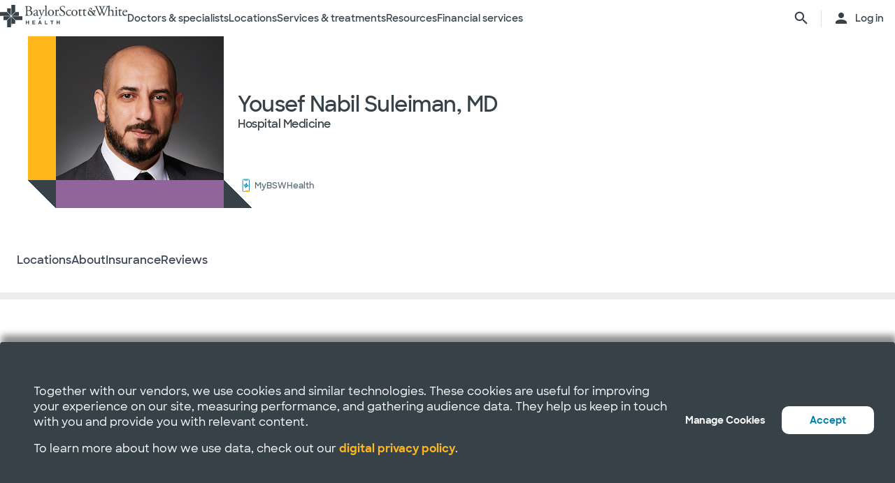

--- FILE ---
content_type: text/html; charset=utf-8
request_url: https://www.bswhealth.com/physician/yousef-suleiman
body_size: 44420
content:


<!DOCTYPE html>
<!--[if lt IE 7]>      <html class="no-js lt-ie9 lt-ie8 lt-ie7"> <![endif]-->
<!--[if IE 7]>         <html class="no-js lt-ie9 lt-ie8"> <![endif]-->
<!--[if IE 8]>         <html class="no-js lt-ie9"> <![endif]-->
<!--[if gt IE 8]><!-->
<html class="no-js" lang="en">
<!--<![endif]-->
<head>
<link href="/-/media/feature/experience-accelerator/bootstrap-4/bootstrap-4/styles/optimized-min.css?t=20220412T182613Z" rel="stylesheet" /><link href="/-/media/base-themes/bsw-core-libraries/styles/optimized-min.css?t=20220622T142639Z" rel="stylesheet" /><link href="/-/media/base-themes/main-theme/styles/optimized-min.css?t=20220412T182616Z" rel="stylesheet" /><link href="/-/media/themes/bsw/bswhealth/com/styles/optimized-min.css?t=20251016T142604Z" rel="stylesheet" />
<!--<link rel="preconnect" href="//www.google-analytics.com" crossorigin="anonymous">
<link rel="dns-prefetch" href="//www.google-analytics.com" crossorigin="anonymous">
<link rel="preconnect" href="//www.googletagmanager.com" crossorigin="anonymous">
<link rel="dns-prefetch" href="//www.googletagmanager.com" crossorigin="anonymous">-->
<link rel="preconnect" href="//bswcdndesign-prod.bswhealth.com" crossorigin="anonymous">
<link rel="dns-prefetch" href="//bswcdndesign-prod.bswhealth.com" crossorigin="anonymous">
<link rel="preconnect" href="//wadcdn.azureedge.net" crossorigin="anonymous">
<link rel="dns-prefetch" href="//wadcdn.azureedge.net" crossorigin="anonymous">
<link rel="preconnect" href="//bswh-p-001.sitecorecontenthub.cloud" crossorigin="anonymous">
<link rel="dns-prefetch" href="//bswh-p-001.sitecorecontenthub.cloud" crossorigin="anonymous">
<link rel="preconnect" href="//munchkin.marketo.net" crossorigin="anonymous">
<link rel="dns-prefetch" href="//munchkin.marketo.net" crossorigin="anonymous">



<link rel="prefetch" href="https://bswcdndesign-prod.bswhealth.com/content/icons/bsw-icons.css">
<link rel="prefetch" href="https://wadcdn.azureedge.net/bswhealth/com/sitecore/sitecore.css" >
<!--<link rel="prefetch" href="https://www.google-analytics.com/gtm/optimize.js?id=GTM-NWMN4NX" >
<link rel="prefetch" href="https://www.google-analytics.com/analytics.js" >
<link rel="preload" as="image" href="https://bswh-p-001-delivery.sitecorecontenthub.cloud/api/public/content/c5edf903a57a4f54a34fe9882c3e967d?v=e5fd14ea" type="image/webp"/>-->


    
    


    <title>Yousef Nabil Suleiman, MD |  Baylor Scott &amp; White Health</title>


<link rel="canonical" href="https://www.bswhealth.com/physician/yousef-suleiman" />
<meta property="og:url" content="https://www.bswhealth.com/physician/yousef-suleiman">

<link rel="alternate" hreflang="x-default" href="https://www.bswhealth.com/physician/yousef-suleiman" class="bablic-hreflang" />
<link rel="alternate" hreflang="es-us" href="https://salud.bswhealth.com/physician/yousef-suleiman" class="bablic-hreflang" />




    <link href="/-/media/project/bsw/sites/bswhealth/favicon.ico" rel="shortcut icon" />



<script>
var logger= "https://andylitics.bswapi.com/api/SaveToActivityLog?code=OHXqgD/Ov5ooxC2syCHfpLkt2scpUkqHEd7VRiEnoVkfYI8SmyBNsA=="
</script>
    
        
        
            <meta name="robots" content="index,follow" />
        
        
    
    <meta name="og:title" content="Yousef Nabil Suleiman, MD |  Baylor Scott &amp; White Health">
   
    
    
        
            <meta name="image" property="og:image" content="https://phyndapi-n9-prod-east2-dgb5gra6fdffawgn.eastus2-01.azurewebsites.net/V1/Photo/1699054999">
            <meta name="twitter:image" content="https://phyndapi-n9-prod-east2-dgb5gra6fdffawgn.eastus2-01.azurewebsites.net/V1/Photo/1699054999">
        
        
        
            <meta property="og:site_name" content="BSWHealth">
        
        
            <meta property="og:type" content="website">
        
    
    
    
    


  
    <script src="https://cdn.amplitude.com/script/3581c29ce122aaeb8508aa7a04d10c1d.experiment.js"></script>
  







<meta property="twitter:title"  content="Yousef Nabil Suleiman, MD |  Baylor Scott & White Health" /><meta property="twitter:card"  content="summary_large_image" />

    <meta name="viewport" content="width=device-width, initial-scale=1"/>


<meta name="google" content="notranslate">
<meta name="msvalidate.01" content="F50CF3208C90370FFE61D3108475299D" />
<meta name="google-site-verification" content="0VPuO-VbqG9FR0o78LzFRq-91brCpB6A-0jxGwMno3Y" />
<meta name="p:domain_verify" content="f45012bd63edfae315d7a34ab3423dcd"/>


        <!-- Google Tag Manager -->
        <script>
            (function (w, d, s, l, i) {
                w[l] = w[l] || []; w[l].push({
                    'gtm.start': new Date().getTime(), event: 'gtm.js'
                });
                var f = d.getElementsByTagName(s)[0], j = d.createElement(s), dl = l != 'dataLayer' ? '&l=' + l : '';
                j.async = true; j.src = 'https://gtm.bswhealth.com/gtm.js?id=' + i + dl + '&gtm_auth=xnS_BhkZ8jmvG7mkY8jxNQ&gtm_preview=env-2&gtm_cookies_win=x'; f.parentNode.insertBefore(j, f);
            })(window, document, 'script', 'dataLayer', 'GTM-PGCTTH');</script>
        <!-- End Google Tag Manager -->


</head>
<body class="default-device bodyclass">
    


<!-- Google Tag Manager (noscript) -->
        <noscript>
            <iframe title="Google Tag Manager" src="https://gtm.bswhealth.com/ns.html?id=GTM-PGCTTH&gtm_auth=xnS_BhkZ8jmvG7mkY8jxNQ&gtm_preview=env-2&gtm_cookies_win=x"
                height="0" width="0" style="display: none; visibility: hidden" aria-hidden="true"></iframe>
        </noscript>
<!-- End Google Tag Manager (noscript) -->
    
<!-- #wrapper -->
<div id="wrapper">
    <!-- #header -->
    <header>
        <div id="header" class="container-fluid">
            <div class="row">
    <div class="component componentcontainer alert global collapsible">
        <div class="component-content">
        </div>
    </div>
    <div class="component header-ref col-12">
      






    

    

    

    

    

    

    
    



    






<!-- <link rel="stylesheet" href="https://wadcdn.azureedge.net/bswhealth/com/siteassets/SubsiteStyles/bswh-global-header.css" /> -->


<link rel="stylesheet" href="/-/media/project/bsw/sites/bswhealth/styles/bswh-global-header.css?v=40" />







<div class="global-multi-header" id="global-multi-header" data-sticky="false">
    <!-- Always needs to render but is hidden by CSS. -->
    <a class="skip-to-content-link" href="#bswh-breadcrumbs" id="skip-to-content-link" data-analytics-element="global_nav_header" onclick="skipToContentHandler(event)">
        Skip to content
    </a>
    <!--
        Mobile Header: Always needed.
    -->
    <div class="header__generic header__mobile" id="header-mobile">
        <div class="header__generic--inner">
            
                <div class="header__side provoker">
                    <button
                        class="main-menu-provoker"
                        id="mobile-menu-provoker"
                        onclick="toggleMainMenuHandler()"
                    >
                        <div class="nav__hamburger">
                            <span></span>
                        </div>
                    </button>
                </div>
            
            <div class="header__side logo">
                <div class="header__logo mobile">
                    
                    
                    <a
                        class="header__logo_link"
                        href="/"
                        data-analytics-element="global_nav_header"
                        aria-label="Baylor Scott & White Health home page"
                    >
                        <img src="/-/media/project/bsw/sites/bswhealth/bswh-icon-gray.svg?iar=0&amp;hash=87EEB25FFFFDF064CB39FF4231C9AA85" alt="" />
                    </a>
                </div>
            </div>
            
                <div class="header__side header__actions_extra search" data-open="false">
                    <a
                        
                            href="javascript:void(0)"
                            onclick="chooseItemHandler(event, 'searchdrawer-system')"
                        
                        class="header__link search"
                        data-analytics-element="global_nav_header"
                        aria-label="search page"
                    >
                        <i class="icon bsw-icon__brand--small bsw-icon-search"></i>
                        <i class="icon bsw-icon__brand--small bsw-icon-x" style="display: none"></i>
                    </a>
                </div>
            
        </div>
    </div>
    <div class="header__container scroll-container" id="headers-all">
        <!--
            System/Utility Header: Always needed and is controlled by
            CSS to adjust how it will display.
        -->
        
        <div class="header__generic header__system system typical" id="header-system" data-type="system" data-utility="false">
            <div class="header__generic--inner">
                
                    <div class="header__side provoker">
                        <button
                            class="main-menu-provoker"
                            id="system-menu-provoker"
                            onclick="toggleMenuHandler('system-nav')"
                            aria-label="toggle system navigation"
                        >
                            <div class="nav__hamburger">
                                <span></span>
                            </div>
                        </button>
                    </div>
                

                
                <div class="header__side logo">
                    <div class="header__logo">
                        <a
                            class="header__logo_link bswhealth"
                            href="/"
                            data-analytics-element="global_nav_header"
                            aria-label="Baylor Scott & White Health home page"
                        >
                            <span class="full-logo"><img src="/-/media/project/bsw/sites/bswhealth/logo-bswh-full.svg?iar=0&amp;hash=424B6CDDE58170BA3043E0E64B9C404E" alt="" /></span>

                            
                                <span class="only-icon"><img src="/-/media/project/bsw/sites/bswhealth/bswh-icon-gray.svg?iar=0&amp;hash=87EEB25FFFFDF064CB39FF4231C9AA85" alt="" /></span>
                                
                                <span class="only-icon-invert">
                                    <img
                                        src="/-/media/project/bsw/sites/bswhealth/bswh-icon-white.svg"
                                        alt="Baylor Scott & White Health logo"
                                    />
                                </span>
                                <span class="full-logo-invert">
                                    <img
                                        src="/-/media/project/bsw/sites/bswhealth/bswh-logo-white.svg"
                                        alt="Baylor Scott & White Health logo"
                                    />
                                </span>
                            

                        </a>
                    </div>
                    
                        <button
                            class="main-menu-provoker menu-toggle "
                            onclick="toggleNavSectionHandler(event, 'system-nav')"
                            id="toggle-microsite"
                            aria-label="toggle system navigation"
                        >
                            <i class="icon bsw-icon__brand--small bsw-icon-chevron-down"></i>
                        </button>
                    
                </div>
                
                    <div class="header__nav__container " id="system-nav" data-open="false">
                        <nav class="scroll-container">
                            <ul>
                            
                                <li class="header__link--container">
                                    
                                    <a
                                        class="header__link"
                                        href="javascript:void(0)"
                                        
                                        
                                            data-analytics-element="global_nav_header_open-menu"
                                            onclick="chooseItemHandler(event, 'doctorsspecialists-system')"
                                        
                                    >
                                        Doctors & specialists
                                        <i class="icon bsw-icon__brand--small bsw-icon-chevron-right"></i>
                                    </a>
                                    <div class="header__link--marker"></div>
                                </li>
                            
                                <li class="header__link--container">
                                    
                                    <a
                                        class="header__link"
                                        href="javascript:void(0)"
                                        
                                        
                                            data-analytics-element="global_nav_header_open-menu"
                                            onclick="chooseItemHandler(event, 'locations-system')"
                                        
                                    >
                                        Locations
                                        <i class="icon bsw-icon__brand--small bsw-icon-chevron-right"></i>
                                    </a>
                                    <div class="header__link--marker"></div>
                                </li>
                            
                                <li class="header__link--container">
                                    
                                    <a
                                        class="header__link"
                                        href="javascript:void(0)"
                                        
                                        
                                            data-analytics-element="global_nav_header_open-menu"
                                            onclick="chooseItemHandler(event, 'servicestreatments-system')"
                                        
                                    >
                                        Services & treatments
                                        <i class="icon bsw-icon__brand--small bsw-icon-chevron-right"></i>
                                    </a>
                                    <div class="header__link--marker"></div>
                                </li>
                            
                                <li class="header__link--container">
                                    
                                    <a
                                        class="header__link"
                                        href="javascript:void(0)"
                                        
                                        
                                            data-analytics-element="global_nav_header_open-menu"
                                            onclick="chooseItemHandler(event, 'resources-system')"
                                        
                                    >
                                        Resources
                                        <i class="icon bsw-icon__brand--small bsw-icon-chevron-right"></i>
                                    </a>
                                    <div class="header__link--marker"></div>
                                </li>
                            
                                <li class="header__link--container">
                                    
                                    <a
                                        class="header__link"
                                        href="javascript:void(0)"
                                        
                                        
                                            data-analytics-element="global_nav_header_open-menu"
                                            onclick="chooseItemHandler(event, 'financialservices-system')"
                                        
                                    >
                                        Financial services
                                        <i class="icon bsw-icon__brand--small bsw-icon-chevron-right"></i>
                                    </a>
                                    <div class="header__link--marker"></div>
                                </li>
                            
                            </ul>
                        </nav>
                    </div>
                
                <div class="header__side header__actions_extra search_account">
                    
                        <a
                            class="header__link"
                            
                                href="javascript:void(0)"
                                onclick="chooseItemHandler(event, 'searchdrawer-system')"
                            
                            data-analytics-element="global_nav_header"
                            aria-label="search page"
                        >
                            <i class="icon bsw-icon__brand--small bsw-icon-search"></i>
                            <i class="icon bsw-icon__brand--small bsw-icon-x" style="display: none"></i>
                        </a>
                    
                    <div class="line__vertical"></div>
                    
                        <a
                            class="header__link"
                            href="https://my.bswhealth.com/login"
                            target="_blank"
                            rel="noopener noreferrer"
                            data-analytics-element="global_nav_header"
                        >
                            <i class="icon bsw-icon__brand--small bsw-icon-account"></i>
                            <span class="desktop-only header__text-log-in">Log in</span>
                        </a>
                    
                </div>
                <div class="header__side header__close_menu_mega">
                    <button
                        data-analytics-element="global_nav_header-close-menu"
                        class="header__close_menu_mega--button"
                        onclick="chooseItemHandler(event)"
                        aria-label="close mega menu"
                    >
                        <i
                            class="icon bsw-icon__brand--small bsw-icon-x"
                        ></i>
                    </button>
                </div>
            </div>
        </div>

        <!--
            Microsite/LoB Header: Only needed when on a microsite.

            If it's a microsite, data-type should be set to
            `microsite`. If it's a subsite, it should be set to
            `subsite`.
        -->
        

        <!-- Always needs to render to show when in mobile -->
        <div class="header__actions__main">
            <ul>
                <li>
                    <p>
                        <a
                            href="https://my.bswhealth.com/login"
                            class="full-link"
                            target="_blank"
                            data-analytics-element="global_nav_header"
                            rel="noopener noreferrer"
                        >
                            <i class="icon bsw-icon__brand--small bsw-icon-account"></i>
                            Log in to MyBSWHealth
                        </a>
                    </p>
                </li>
                <li>
                    <p>Need help?&nbsp;<a data-analytics-element="global_nav_header" href="/contact-us#chat-online">Chat with us</a></p>
                </li>
            </ul>
        </div>
    </div>
    <!--
        MegaMenu/Sub-Header: Used to house all sub-menus for different
        headers.

        Make sure to set the `data-type` attribute on the
        `.header__menu__mega__container` to either `system` or
        `microsite` to ensure the correct menu is displayed when
        the menu is toggled.
    -->
    <div class="header__menu__mega" id="mega-menu">
        
        
            
            <div class="header__menu__mega__container doctorsspecialists" data-type="system" data-utility="false">
                <style>
                    header .header__menu__mega .header__menu__mega__container.doctorsspecialists {
                        --content-column-count: 3
                    }
                </style>
                <!--
                    Radio needs to match what was passed in the handler in the header
                    to show the right set of links.
                -->
                <input
                    type="radio"
                    id="doctorsspecialists-system"
                    name="menu-group"
                    tabindex="0"
                />
                <div class="header__menu__mega__container--inner">
                    <div class="header__menu__mega__container_header">
                        <div class="header__menu__mega__container_header--inner">
                            <button
                                data-analytics-element="global_nav_header-close-menu"
                                onclick="chooseItemHandler(event, 'doctorsspecialists-system')"
                            >
                                <i class="icon bsw-icon__brand--small bsw-icon-chevron-left"></i>
                            </button>
                            <p>Doctors & specialists</p>
                        </div>
                    </div>
                    <div class="scroll-container">
                        <div class="inner">
                            
                            
                                
                                
                                        <div class="component">
       

    
    <div class="header__menu__mega__container_list">
        
            <div class="header__menu__mega__container_list--header">
                <p id="primarycaredoctors--header">
                    
                        Primary care doctors
                    
                </p>
            </div>
        
        <ul class="header__menu__mega__container_list--sub">
            
                
                    
                    <li>
                        <p>
                            <a
                                href="/doctors/primary-care-provider?distance=25&sortBy=NextAvailableAppointment&keyword=Family+Medicine&vector=specialty"
                                
                                data-analytics-element="global_nav_header"
                                onclick="linkActivationHandler(event)"
                                title="Family medicine"
                            >
                                <strong>Family medicine</strong>
                            </a>
                        </p>
                        
                            <p>Care for all ages within your family.</p>
                        
                    </li>
                
            
                
                    
                    <li>
                        <p>
                            <a
                                href="/doctors/obstetrics-and-gynecology?keyword=Obstetrics+and+Gynecology&vect=specialty&dist=25&sD=NextAvailableAppointment"
                                
                                data-analytics-element="global_nav_header"
                                onclick="linkActivationHandler(event)"
                                title="OBGYN"
                            >
                                <strong>OBGYN</strong>
                            </a>
                        </p>
                        
                            <p>Specialized care for women’s health, including pregnancy. </p>
                        
                    </li>
                
            
                
                    
                    <li>
                        <p>
                            <a
                                href="/doctors/pediatrics?keyword=Pediatrics&vect=specialtyGroupName&dist=25&sD=NextAvailableAppointment"
                                
                                data-analytics-element="global_nav_header"
                                onclick="linkActivationHandler(event)"
                                title="Pediatrics"
                            >
                                <strong>Pediatrics</strong>
                            </a>
                        </p>
                        
                            <p>Care for children, from infants to teens. </p>
                        
                    </li>
                
            
                
                    
                    <li>
                        <p>
                            <a
                                href="https://www.bswhealth.com/doctors/primary-care-provider"
                                
                                data-analytics-element="global_nav_header"
                                onclick="linkActivationHandler(event)"
                                title="All primary care doctors"
                            >
                                <strong>All primary care doctors</strong>
                            </a>
                        </p>
                        
                            <p>Providers of regular wellness care and treatment for common conditions or injuries.</p>
                        
                    </li>
                
            
        </ul>
    </div>
   
    </div>

                                
                                
                                
                            
                                
                                
                                        <div class="component">
       

    
    <div class="header__menu__mega__container_list">
        
            <div class="header__menu__mega__container_list--header">
                <p id="specialists--header">
                    
                        Specialists
                    
                </p>
            </div>
        
        <ul class="header__menu__mega__container_list--sub">
            
                
                    
                    <li>
                        <p>
                            <a
                                href="/doctors/cardiology?distance=10&sortBy=NextAvailableAppointment&keyword=Cardiology&vector=specialtyGroupName"
                                
                                data-analytics-element="global_nav_header"
                                onclick="linkActivationHandler(event)"
                                title="Cardiology"
                            >
                                <strong>Cardiology</strong>
                            </a>
                        </p>
                        
                            <p>Comprehensive and advanced heart and vascular care.</p>
                        
                    </li>
                
            
                
                    
                    <li>
                        <p>
                            <a
                                href="/doctors/gastroenterology"
                                
                                data-analytics-element="global_nav_header"
                                onclick="linkActivationHandler(event)"
                                title="Gastroenterology"
                            >
                                <strong>Gastroenterology</strong>
                            </a>
                        </p>
                        
                            <p>Care for digestive conditions.</p>
                        
                    </li>
                
            
                
                    
                    <li>
                        <p>
                            <a
                                href="/doctors/orthopedics?distance=10&keyword=Orthopedic+Surgery&vector=specialtyGroupName&sortBy=NextAvailableAppointment"
                                
                                data-analytics-element="global_nav_header"
                                onclick="linkActivationHandler(event)"
                                title="Orthopedics"
                            >
                                <strong>Orthopedics</strong>
                            </a>
                        </p>
                        
                            <p>Care for bone and joint health.</p>
                        
                    </li>
                
            
                
                    
                    <li>
                        <p>
                            <a
                                href="/doctors/neurology?distance=25&sortBy=NextAvailableAppointment&keyword=Neurology&vector=specialtyGroupName"
                                
                                data-analytics-element="global_nav_header"
                                onclick="linkActivationHandler(event)"
                                title="Neurology"
                            >
                                <strong>Neurology</strong>
                            </a>
                        </p>
                        
                            <p>Care for brain and spine disorders.</p>
                        
                    </li>
                
            
        </ul>
    </div>
   
    </div>

                                
                                
                                
                            
                                
                                        <div class="component promo1">
        <div class="component-content">

    
    <div class="header__menu__mega__container_list--image">
        <div class="header__menu__mega__container_list--image--inner">
            <a class="image-link" href="/doctors">
                <image stylelabs-content-id="820999" thumbnailsrc="https://bswh-p-001.sitecorecontenthub.cloud/api/gateway/820999/thumbnail" src="https://bswh-p-001.sitecorecontenthub.cloud/api/public/content/552c2a19e52743b39d9b1524df9826fb?v=2f413cdc" mediaid="" stylelabs-content-type="Image" alt="" height="600" width="800" vspace="" hspace="" format="" />
            </a>
            <p>
                <a
                    class="arrow-link"
                    href="/doctors"
                    
                    data-analytics-element="global_nav_header"
                    onclick="linkActivationHandler(event)"
                    title="View all doctors"
                >
                    <strong>
                        View all doctors
                    </strong>
                </a>
            </p>
        </div>
    </div>
        </div>
    </div>

                                
                                
                                
                                
                            
                        </div>
                    </div>
                </div>
            </div>
        
            
            <div class="header__menu__mega__container locations" data-type="system" data-utility="false">
                <style>
                    header .header__menu__mega .header__menu__mega__container.locations {
                        --content-column-count: 3
                    }
                </style>
                <!--
                    Radio needs to match what was passed in the handler in the header
                    to show the right set of links.
                -->
                <input
                    type="radio"
                    id="locations-system"
                    name="menu-group"
                    tabindex="0"
                />
                <div class="header__menu__mega__container--inner">
                    <div class="header__menu__mega__container_header">
                        <div class="header__menu__mega__container_header--inner">
                            <button
                                data-analytics-element="global_nav_header-close-menu"
                                onclick="chooseItemHandler(event, 'locations-system')"
                            >
                                <i class="icon bsw-icon__brand--small bsw-icon-chevron-left"></i>
                            </button>
                            <p>Locations</p>
                        </div>
                    </div>
                    <div class="scroll-container">
                        <div class="inner">
                            
                            
                                
                                
                                        <div class="component">
       

    
    <div class="header__menu__mega__container_list">
        
        <ul class="header__menu__mega__container_list--sub">
            
                
                    
                    <li>
                        <p>
                            <a
                                href="/locations/clinic"
                                
                                data-analytics-element="global_nav_header"
                                onclick="linkActivationHandler(event)"
                                title="Clinics"
                            >
                                <strong>Clinics</strong>
                            </a>
                        </p>
                        
                            <p>Locations that provide specialized care and consultations such as doctor’s offices.</p>
                        
                    </li>
                
            
                
                    
                    <li>
                        <p>
                            <a
                                href="/locations/clinical-group"
                                
                                data-analytics-element="global_nav_header"
                                onclick="linkActivationHandler(event)"
                                title="Clinical Groups"
                            >
                                <strong>Clinical Groups</strong>
                            </a>
                        </p>
                        
                            <p>Multi-location groups that provide specialized care.</p>
                        
                    </li>
                
            
                
                    
                    <li>
                        <p>
                            <a
                                href="/locations/emergency-room"
                                
                                data-analytics-element="global_nav_header"
                                onclick="linkActivationHandler(event)"
                                title="Emergency rooms"
                            >
                                <strong>Emergency rooms</strong>
                            </a>
                        </p>
                        
                            <p>Locations that provide immediate care for trauma and other moderate to major medical needs. </p>
                        
                    </li>
                
            
                
                    
                    <li>
                        <p>
                            <a
                                href="/locations/fitness-and-wellness"
                                
                                data-analytics-element="global_nav_header"
                                onclick="linkActivationHandler(event)"
                                title="Fitness and wellness"
                            >
                                <strong>Fitness and wellness</strong>
                            </a>
                        </p>
                        
                            <p>Locations that provide fitness and wellness health options.</p>
                        
                    </li>
                
            
                
                    
                    <li>
                        <p>
                            <a
                                href="/locations/hospital"
                                
                                data-analytics-element="global_nav_header"
                                onclick="linkActivationHandler(event)"
                                title="Hospitals"
                            >
                                <strong>Hospitals</strong>
                            </a>
                        </p>
                        
                            <p>Locations that have multiple departments for in-patient, full-service, specialty and 24/7 emergency care.</p>
                        
                    </li>
                
            
        </ul>
    </div>
   
    </div>

                                
                                
                                
                            
                                
                                
                                        <div class="component">
       

    
    <div class="header__menu__mega__container_list">
        
        <ul class="header__menu__mega__container_list--sub">
            
                
                    
                    <li>
                        <p>
                            <a
                                href="/locations/imaging-center"
                                
                                data-analytics-element="global_nav_header"
                                onclick="linkActivationHandler(event)"
                                title="Imaging centers"
                            >
                                <strong>Imaging centers</strong>
                            </a>
                        </p>
                        
                            <p>Locations that provide X-rays, MRIs or CT imaging.</p>
                        
                    </li>
                
            
                
                    
                    <li>
                        <p>
                            <a
                                href="/locations/pharmacy"
                                
                                data-analytics-element="global_nav_header"
                                onclick="linkActivationHandler(event)"
                                title="Pharmacies"
                            >
                                <strong>Pharmacies</strong>
                            </a>
                        </p>
                        
                            <p>Locations that fulfill prescriptions and other drug and medical device needs. </p>
                        
                    </li>
                
            
                
                    
                    <li>
                        <p>
                            <a
                                href="/locations/rehabilitation"
                                
                                data-analytics-element="global_nav_header"
                                onclick="linkActivationHandler(event)"
                                title="Rehabilitation"
                            >
                                <strong>Rehabilitation</strong>
                            </a>
                        </p>
                        
                            <p>Locations that provide recovery from medical procedures or illnesses. </p>
                        
                    </li>
                
            
                
                    
                    <li>
                        <p>
                            <a
                                href="/locations/surgery-center"
                                
                                data-analytics-element="global_nav_header"
                                onclick="linkActivationHandler(event)"
                                title="Surgery centers"
                            >
                                <strong>Surgery centers</strong>
                            </a>
                        </p>
                        
                            <p>Location that provide specialized surgical care. </p>
                        
                    </li>
                
            
                
                    
                    <li>
                        <p>
                            <a
                                href="/locations/urgent-care"
                                
                                data-analytics-element="global_nav_header"
                                onclick="linkActivationHandler(event)"
                                title="Urgent care"
                            >
                                <strong>Urgent care</strong>
                            </a>
                        </p>
                        
                            <p>Locations that provide care for non-life-threatening conditions requiring immediate treatment. </p>
                        
                    </li>
                
            
        </ul>
    </div>
   
    </div>

                                
                                
                                
                            
                                
                                        <div class="component promo1">
        <div class="component-content">

    
    <div class="header__menu__mega__container_list--image">
        <div class="header__menu__mega__container_list--image--inner">
            <a class="image-link" href="/locations">
                <image stylelabs-content-id="821000" thumbnailsrc="https://bswh-p-001.sitecorecontenthub.cloud/api/gateway/821000/thumbnail" src="https://bswh-p-001.sitecorecontenthub.cloud/api/public/content/b28d715181544801baa2e7d04f5b86c6?v=b5538ebd" mediaid="" stylelabs-content-type="Image" alt="" height="600" width="800" vspace="" hspace="" format="" />
            </a>
            <p>
                <a
                    class="arrow-link"
                    href="/locations"
                    
                    data-analytics-element="global_nav_header"
                    onclick="linkActivationHandler(event)"
                    title="View all locations"
                >
                    <strong>
                        View all locations
                    </strong>
                </a>
            </p>
        </div>
    </div>
        </div>
    </div>

                                
                                
                                
                                
                            
                        </div>
                    </div>
                </div>
            </div>
        
            
            <div class="header__menu__mega__container servicestreatments" data-type="system" data-utility="false">
                <style>
                    header .header__menu__mega .header__menu__mega__container.servicestreatments {
                        --content-column-count: 2
                    }
                </style>
                <!--
                    Radio needs to match what was passed in the handler in the header
                    to show the right set of links.
                -->
                <input
                    type="radio"
                    id="servicestreatments-system"
                    name="menu-group"
                    tabindex="0"
                />
                <div class="header__menu__mega__container--inner">
                    <div class="header__menu__mega__container_header">
                        <div class="header__menu__mega__container_header--inner">
                            <button
                                data-analytics-element="global_nav_header-close-menu"
                                onclick="chooseItemHandler(event, 'servicestreatments-system')"
                            >
                                <i class="icon bsw-icon__brand--small bsw-icon-chevron-left"></i>
                            </button>
                            <p>Services & treatments</p>
                        </div>
                    </div>
                    <div class="scroll-container">
                        <div class="inner">
                            
                            
                                
                                
                                        <div class="component">
       

    
    <div class="header__menu__mega__container_list">
        
            <div class="header__menu__mega__container_list--header">
                <p id="services--header">
                    
                        Services
                    
                </p>
            </div>
        
        <ul class="header__menu__mega__container_list--sub">
            
                
                    
                    <li>
                        <p>
                            <a
                                href="/specialties/same-day-care"
                                
                                data-analytics-element="global_nav_header"
                                onclick="linkActivationHandler(event)"
                                title="Get same day care"
                            >
                                <strong>Get same day care</strong>
                            </a>
                        </p>
                        
                            <p>Choose the right care for your minor needs.</p>
                        
                    </li>
                
            
                
                    
                    <li>
                        <p>
                            <a
                                href="/specialties/cancer-care"
                                
                                data-analytics-element="global_nav_header"
                                onclick="linkActivationHandler(event)"
                                title="Cancer care"
                            >
                                <strong>Cancer care</strong>
                            </a>
                        </p>
                        
                            <p>Explore care options to fight cancer on your terms.</p>
                        
                    </li>
                
            
                
                    
                    <li>
                        <p>
                            <a
                                href="/specialties/heart-and-vascular-care"
                                
                                data-analytics-element="global_nav_header"
                                onclick="linkActivationHandler(event)"
                                title="Heart and vascular care"
                            >
                                <strong>Heart and vascular care</strong>
                            </a>
                        </p>
                        
                            <p>Learn about care options for heart and vascular conditions.</p>
                        
                    </li>
                
            
                
                    
                    <li>
                        <p>
                            <a
                                href="/specialties/orthopedics"
                                
                                data-analytics-element="global_nav_header"
                                onclick="linkActivationHandler(event)"
                                title="Orthopedic care"
                            >
                                <strong>Orthopedic care</strong>
                            </a>
                        </p>
                        
                            <p>Get care options for joint and bone conditions.</p>
                        
                    </li>
                
            
                
                    
                    <li>
                        <p>
                            <a
                                href="/specialties/neuroscience"
                                
                                data-analytics-element="global_nav_header"
                                onclick="linkActivationHandler(event)"
                                title="Neuroscience"
                            >
                                <strong>Neuroscience</strong>
                            </a>
                        </p>
                        
                            <p>Find advanced care for your brain and spine.</p>
                        
                    </li>
                
            
                
                    
                    <li>
                        <p>
                            <a
                                href="/patient-tools/symptom-checker"
                                
                                data-analytics-element="global_nav_header"
                                onclick="linkActivationHandler(event)"
                                title="Symptom checker"
                            >
                                <strong>Symptom checker</strong>
                            </a>
                        </p>
                        
                            <p>Chat about your symptoms to find the right care.</p>
                        
                    </li>
                
            
                
                    
                    <li>
                        <p>
                            <a
                                href="/specialties"
                                
                                data-analytics-element="global_nav_header"
                                onclick="linkActivationHandler(event)"
                                title="All services"
                            >
                                <strong>All services</strong>
                            </a>
                        </p>
                        
                            <p>Browse all services that Baylor Scott &amp; White provides.</p>
                        
                    </li>
                
            
        </ul>
    </div>
   
    </div>

                                
                                
                                
                            
                                
                                
                                        <div class="component">
       

    
    <div class="header__menu__mega__container_list">
        
            <div class="header__menu__mega__container_list--header">
                <p id="treatmentsandscreenings--header">
                    
                        Treatments and screenings
                    
                </p>
            </div>
        
        <ul class="header__menu__mega__container_list--sub">
            
                
                    
                    <li>
                        <p>
                            <a
                                href="/treatments-and-procedures/cancer-screenings"
                                
                                data-analytics-element="global_nav_header"
                                onclick="linkActivationHandler(event)"
                                title="Cancer screenings"
                            >
                                <strong>Cancer screenings</strong>
                            </a>
                        </p>
                        
                            <p>Discover early detection options for cancer.</p>
                        
                    </li>
                
            
                
                    
                    <li>
                        <p>
                            <a
                                href="/treatments-and-procedures/colonoscopy"
                                
                                data-analytics-element="global_nav_header"
                                onclick="linkActivationHandler(event)"
                                title="Colonoscopy"
                            >
                                <strong>Colonoscopy</strong>
                            </a>
                        </p>
                        
                            <p>Learn about the procedure and your screening options. </p>
                        
                    </li>
                
            
                
                    
                    <li>
                        <p>
                            <a
                                href="/specialties/imaging-and-radiology/mammogram-and-breast-imaging"
                                
                                data-analytics-element="global_nav_header"
                                onclick="linkActivationHandler(event)"
                                title="Mammogram"
                            >
                                <strong>Mammogram</strong>
                            </a>
                        </p>
                        
                            <p>Explore imaging options and  your screening options.</p>
                        
                    </li>
                
            
                
                    
                    <li>
                        <p>
                            <a
                                href="/specialties/imaging-and-radiology"
                                
                                data-analytics-element="global_nav_header"
                                onclick="linkActivationHandler(event)"
                                title="Imaging and radiology"
                            >
                                <strong>Imaging and radiology</strong>
                            </a>
                        </p>
                        
                            <p>Discover the imaging and radiology services that Baylor Scott &amp; White provides.</p>
                        
                    </li>
                
            
                
                    
                    <li>
                        <p>
                            <a
                                href="/specialties/surgery"
                                
                                data-analytics-element="global_nav_header"
                                onclick="linkActivationHandler(event)"
                                title="Surgery"
                            >
                                <strong>Surgery</strong>
                            </a>
                        </p>
                        
                            <p>Learn about different types of surgical options that Baylor Scott &amp; White provides.</p>
                        
                    </li>
                
            
                
                    
                    <li>
                        <p>
                            <a
                                href="/treatments-and-procedures"
                                
                                data-analytics-element="global_nav_header"
                                onclick="linkActivationHandler(event)"
                                title="All treatments and screenings"
                            >
                                <strong>All treatments and screenings</strong>
                            </a>
                        </p>
                        
                            <p>Browse all treatments and screenings that Baylor Scott &amp; White provides.</p>
                        
                    </li>
                
            
        </ul>
    </div>
   
    </div>

                                
                                
                                
                            
                        </div>
                    </div>
                </div>
            </div>
        
            
            <div class="header__menu__mega__container resources" data-type="system" data-utility="false">
                <style>
                    header .header__menu__mega .header__menu__mega__container.resources {
                        --content-column-count: 3
                    }
                </style>
                <!--
                    Radio needs to match what was passed in the handler in the header
                    to show the right set of links.
                -->
                <input
                    type="radio"
                    id="resources-system"
                    name="menu-group"
                    tabindex="0"
                />
                <div class="header__menu__mega__container--inner">
                    <div class="header__menu__mega__container_header">
                        <div class="header__menu__mega__container_header--inner">
                            <button
                                data-analytics-element="global_nav_header-close-menu"
                                onclick="chooseItemHandler(event, 'resources-system')"
                            >
                                <i class="icon bsw-icon__brand--small bsw-icon-chevron-left"></i>
                            </button>
                            <p>Resources</p>
                        </div>
                    </div>
                    <div class="scroll-container">
                        <div class="inner">
                            
                            
                                
                                
                                        <div class="component">
       

    
    <div class="header__menu__mega__container_list">
        
            <div class="header__menu__mega__container_list--header">
                <p id="education--header">
                    
                        Education
                    
                </p>
            </div>
        
        <ul class="header__menu__mega__container_list--sub">
            
                
                    
                    <li>
                        <p>
                            <a
                                href="/conditions"
                                
                                data-analytics-element="global_nav_header"
                                onclick="linkActivationHandler(event)"
                                title="Conditions"
                            >
                                <strong>Conditions</strong>
                            </a>
                        </p>
                        
                            <p>Browse the conditions that Baylor Scott &amp; White provides care for.</p>
                        
                    </li>
                
            
                
                    
                    <li>
                        <p>
                            <a
                                href="/blog"
                                
                                data-analytics-element="global_nav_header"
                                onclick="linkActivationHandler(event)"
                                title="Scrubbing In blog"
                            >
                                <strong>Scrubbing In blog</strong>
                            </a>
                        </p>
                        
                            <p>Explore articles about popular health and wellness topics.</p>
                        
                    </li>
                
            
                
                    
                    <li>
                        <p>
                            <a
                                href="/classes-and-events"
                                
                                data-analytics-element="global_nav_header"
                                onclick="linkActivationHandler(event)"
                                title="Classes and events"
                            >
                                <strong>Classes and events</strong>
                            </a>
                        </p>
                        
                            <p>Find classes and events near you.</p>
                        
                    </li>
                
            
                
                    
                    <li>
                        <p>
                            <a
                                href="/patient-tools/webinars"
                                
                                data-analytics-element="global_nav_header"
                                onclick="linkActivationHandler(event)"
                                title="Webinars"
                            >
                                <strong>Webinars</strong>
                            </a>
                        </p>
                        
                            <p>View upcoming webinar topics and register to join.</p>
                        
                    </li>
                
            
        </ul>
    </div>
   
    </div>

                                
                                
                                
                            
                                
                                
                                        <div class="component">
       

    
    <div class="header__menu__mega__container_list">
        
            <div class="header__menu__mega__container_list--header">
                <p id="patientinformation--header">
                    
                        Patient information
                    
                </p>
            </div>
        
        <ul class="header__menu__mega__container_list--sub">
            
                
                    
                    <li>
                        <p>
                            <a
                                href="/patient-tools/advance-directives"
                                
                                data-analytics-element="global_nav_header"
                                onclick="linkActivationHandler(event)"
                                title="Advance directives"
                            >
                                <strong>Advance directives</strong>
                            </a>
                        </p>
                        
                            <p>Prepare for your future by documenting your wishes.</p>
                        
                    </li>
                
            
                
                    
                    <li>
                        <p>
                            <a
                                href="/patient-tools/registration-and-billing/pre-registration"
                                
                                data-analytics-element="global_nav_header"
                                onclick="linkActivationHandler(event)"
                                title="Pre-registration"
                            >
                                <strong>Pre-registration</strong>
                            </a>
                        </p>
                        
                            <p>Complete any required forms and submit documents for your upcoming procedure.</p>
                        
                    </li>
                
            
                
                    
                    <li>
                        <p>
                            <a
                                href="/patient-tools/request-copies-of-your-medical-records"
                                
                                data-analytics-element="global_nav_header"
                                onclick="linkActivationHandler(event)"
                                title="Medical records"
                            >
                                <strong>Medical records</strong>
                            </a>
                        </p>
                        
                            <p>Request your medical records.</p>
                        
                    </li>
                
            
        </ul>
    </div>
   
    </div>

                                
                                
                                
                            
                                
                                
                                        <div class="component">
       

    
    <div class="header__menu__mega__container_list">
        
            <div class="header__menu__mega__container_list--header">
                <p id="medicalprofessionals--header">
                    
                        Medical professionals
                    
                </p>
            </div>
        
        <ul class="header__menu__mega__container_list--sub">
            
                
                    
                    <li>
                        <p>
                            <a
                                href="/medical-professionals"
                                
                                data-analytics-element="global_nav_header"
                                onclick="linkActivationHandler(event)"
                                title="Medical professionals home"
                            >
                                <strong>Medical professionals home</strong>
                            </a>
                        </p>
                        
                            <p>Tools and information for medical professionals.</p>
                        
                    </li>
                
            
                
                    
                    <li>
                        <p>
                            <a
                                href="/medical-professionals/education/graduate-medical-education"
                                
                                data-analytics-element="global_nav_header"
                                onclick="linkActivationHandler(event)"
                                title="Graduate medical education (GME)"
                            >
                                <strong>Graduate medical education (GME)</strong>
                            </a>
                        </p>
                        
                            <p>Learn more about residency and fellowship programs.</p>
                        
                    </li>
                
            
                
                    
                    <li>
                        <p>
                            <a
                                href="/medical-professionals/research"
                                
                                data-analytics-element="global_nav_header"
                                onclick="linkActivationHandler(event)"
                                title="Research"
                            >
                                <strong>Research</strong>
                            </a>
                        </p>
                        
                            <p>Resources and support for researchers.</p>
                        
                    </li>
                
            
                
                    
                    <li>
                        <p>
                            <a
                                href="/medical-professionals/referrals"
                                
                                data-analytics-element="global_nav_header"
                                onclick="linkActivationHandler(event)"
                                title="Referrals"
                            >
                                <strong>Referrals</strong>
                            </a>
                        </p>
                        
                            <p>Refer your patient to Baylor Scott &amp; White Health.</p>
                        
                    </li>
                
            
                
                    
                    <li>
                        <p>
                            <a
                                href="https://jobs.bswhealth.com/us/en"
                                
                                data-analytics-element="global_nav_header"
                                onclick="linkActivationHandler(event)"
                                title="Careers"
                            >
                                <strong>Careers</strong>
                            </a>
                        </p>
                        
                            <p>See our career opportunities and open positions.</p>
                        
                    </li>
                
            
        </ul>
    </div>
   
    </div>

                                
                                
                                
                            
                        </div>
                    </div>
                </div>
            </div>
        
            
            <div class="header__menu__mega__container financialservices" data-type="system" data-utility="false">
                <style>
                    header .header__menu__mega .header__menu__mega__container.financialservices {
                        --content-column-count: 2
                    }
                </style>
                <!--
                    Radio needs to match what was passed in the handler in the header
                    to show the right set of links.
                -->
                <input
                    type="radio"
                    id="financialservices-system"
                    name="menu-group"
                    tabindex="0"
                />
                <div class="header__menu__mega__container--inner">
                    <div class="header__menu__mega__container_header">
                        <div class="header__menu__mega__container_header--inner">
                            <button
                                data-analytics-element="global_nav_header-close-menu"
                                onclick="chooseItemHandler(event, 'financialservices-system')"
                            >
                                <i class="icon bsw-icon__brand--small bsw-icon-chevron-left"></i>
                            </button>
                            <p>Financial services</p>
                        </div>
                    </div>
                    <div class="scroll-container">
                        <div class="inner">
                            
                            
                                
                                
                                        <div class="component">
       

    
    <div class="header__menu__mega__container_list">
        
            <div class="header__menu__mega__container_list--header">
                <p id="billing--header">
                    
                        Billing
                    
                </p>
            </div>
        
        <ul class="header__menu__mega__container_list--sub">
            
                
                    
                    <li>
                        <p>
                            <a
                                href="/patient-tools/registration-and-billing/pay-your-bill"
                                
                                data-analytics-element="global_nav_header"
                                onclick="linkActivationHandler(event)"
                                title="Pay bill"
                            >
                                <strong>Pay bill</strong>
                            </a>
                        </p>
                        
                            <p>Pay your bill securely online, make payment arrangements or review your bills.</p>
                        
                    </li>
                
            
                
                    
                    <li>
                        <p>
                            <a
                                href="/patient-tools/registration-and-billing/financial-assistance"
                                
                                data-analytics-element="global_nav_header"
                                onclick="linkActivationHandler(event)"
                                title="Financial assistance"
                            >
                                <strong>Financial assistance</strong>
                            </a>
                        </p>
                        
                            <p>Learn about options to help you with medical bill payments.</p>
                        
                    </li>
                
            
                
                    
                    <li>
                        <p>
                            <a
                                href="/patient-tools/registration-and-billing/estimate-your-cost-of-care"
                                
                                data-analytics-element="global_nav_header"
                                onclick="linkActivationHandler(event)"
                                title="Estimate cost of care"
                            >
                                <strong>Estimate cost of care</strong>
                            </a>
                        </p>
                        
                            <p>View your estimated care costs.</p>
                        
                    </li>
                
            
                
                    
                    <li>
                        <p>
                            <a
                                href="/patient-tools/registration-and-billing/surprise-billing-protection"
                                
                                data-analytics-element="global_nav_header"
                                onclick="linkActivationHandler(event)"
                                title="Surprise billing protection"
                            >
                                <strong>Surprise billing protection</strong>
                            </a>
                        </p>
                        
                            <p>Learn about the options for handling surprise medical bills.</p>
                        
                    </li>
                
            
        </ul>
    </div>
   
    </div>

                                
                                
                                
                            
                                
                                
                                        <div class="component">
       

    
    <div class="header__menu__mega__container_list">
        
            <div class="header__menu__mega__container_list--header">
                <p id="insurance--header">
                    
                        Insurance
                    
                </p>
            </div>
        
        <ul class="header__menu__mega__container_list--sub">
            
                
                    
                    <li>
                        <p>
                            <a
                                href="/patient-tools/registration-and-billing/insurance-plans-accepted"
                                
                                data-analytics-element="global_nav_header"
                                onclick="linkActivationHandler(event)"
                                title="Accepted insurance"
                            >
                                <strong>Accepted insurance</strong>
                            </a>
                        </p>
                        
                            <p>Find out which insurance plans are accepted.</p>
                        
                    </li>
                
            
                
                    
                    <li>
                        <p>
                            <a
                                href="https://www.bswhealthplan.com"
                                 rel="noopener noreferrer" target="_blank"
                                data-analytics-element="global_nav_header"
                                onclick="linkActivationHandler(event)"
                                title="Baylor Scott & White Health Plan"
                            >
                                <strong>Baylor Scott & White Health Plan</strong>
                            </a>
                        </p>
                        
                            <p>Learn about health plans available through Baylor Scott &amp; White.</p>
                        
                    </li>
                
            
        </ul>
    </div>
   
    </div>

                                
                                
                                
                            
                        </div>
                    </div>
                </div>
            </div>
        

        
            <div class="header__menu__mega__container searchdrawer" data-type="extra" data-utility="false">
                <!--
                    Radio needs to match what was passed in the handler in the header
                    to show the right set of links.
                -->
                <input
                    type="radio"
                    id="searchdrawer-system"
                    name="menu-group"
                    tabindex="0"
                />
                <div class="header__menu__mega__container--inner">
                    <div class="scroll-container">
                        <div class="row">
<div class="component global-search-drawer">
    <div class="component-content">
<div id="searchDrawer" class="drawer">
    <div class="controls-bg">
        <div class="controls-wrapper">
            <div class="coveo-components">
                <div class="row"><link rel="stylesheet" href="/Coveo/Hive/css/CoveoFullSearch.css" />
<link rel="stylesheet" href="/Coveo/Hive/css/CoveoForSitecore.css" />
<script class="coveo-script" type="text/javascript" src='/Coveo/Hive/js/CoveoJsSearch.Lazy.min.js'></script>
<script class="coveo-for-sitecore-script" type="text/javascript" src='/Coveo/Hive/js/CoveoForSitecore.Lazy.min.js'></script>
<script type="text/javascript" src="/Coveo/Hive/js/cultures/en.js"></script>

<div>


    
    
    <!-- Resources -->
    <div id="coveo3a949f41"
         class="CoveoForSitecoreContext"
                    data-sc-should-have-analytics-component='true'
            data-sc-analytics-enabled='true'
            data-sc-current-language='en'
            data-prebind-sc-language-field-name='fieldTranslator'
            data-sc-language-field-name='_language'
            data-sc-labels='{&quot;Ascending&quot; : &quot;Ascending&quot; , &quot;Descending&quot; : &quot;Descending&quot; , &quot;Search is currently unavailable&quot; : &quot;Oops! Something went wrong on the server.&quot; , &quot;If the problem persists contact the administrator.&quot; : &quot;If the problem persists contact the administrator.&quot; , &quot;Created By&quot; : &quot;Created by&quot; , &quot;Creation Time&quot; : &quot;Creation time.&quot; , &quot;Template&quot; : &quot;Template&quot; , &quot;Updated By&quot; : &quot;Updated by&quot; , &quot;Created&quot; : &quot;Created&quot; , &quot;Language&quot; : &quot;Language&quot; , &quot;Last Time Modified&quot; : &quot;Last time modified.&quot; , &quot;Uniform resource identifier&quot; : &quot;URI&quot;}'
            data-sc-maximum-age='900000'
            data-sc-page-name='yousef-suleiman-1699054999'
            data-sc-page-name-full-path='/sitecore/content/BSW/Sites/BSWHealth/Home/ProviderType/physician/y/o/yousef-suleiman-1699054999'
            data-sc-index-source-name='Coveo_web_index - bsw_prod_env'
            data-sc-is-in-experience-editor='false'
            data-sc-is-user-anonymous='true'
            data-sc-item-uri='sitecore://web/{9542B948-593F-4E04-B62B-F0654AA0777E}?lang=en&amp;ver=1'
            data-sc-item-id='9542b948-593f-4e04-b62b-f0654aa0777e'
            data-prebind-sc-latest-version-field-name='fieldTranslator'
            data-sc-latest-version-field-name='_latestversion'
            data-sc-rest-endpoint-uri='/coveo/rest'
            data-sc-analytics-endpoint-uri='/coveo/rest/ua'
            data-sc-site-name='BSWHealth'
            data-sc-field-prefix='f'
            data-sc-field-suffix='2211'
            data-sc-prefer-source-specific-fields='false'
            data-sc-external-fields='[{&quot;fieldName&quot;:&quot;permanentid&quot;,&quot;shouldEscape&quot;:false}]'
            data-sc-source-specific-fields='[{&quot;fieldName&quot;:&quot;attachmentparentid&quot;},{&quot;fieldName&quot;:&quot;author&quot;},{&quot;fieldName&quot;:&quot;clickableuri&quot;},{&quot;fieldName&quot;:&quot;collection&quot;},{&quot;fieldName&quot;:&quot;concepts&quot;},{&quot;fieldName&quot;:&quot;date&quot;},{&quot;fieldName&quot;:&quot;filetype&quot;},{&quot;fieldName&quot;:&quot;indexeddate&quot;},{&quot;fieldName&quot;:&quot;isattachment&quot;},{&quot;fieldName&quot;:&quot;language&quot;},{&quot;fieldName&quot;:&quot;printableuri&quot;},{&quot;fieldName&quot;:&quot;rowid&quot;},{&quot;fieldName&quot;:&quot;size&quot;},{&quot;fieldName&quot;:&quot;source&quot;},{&quot;fieldName&quot;:&quot;title&quot;},{&quot;fieldName&quot;:&quot;topparent&quot;},{&quot;fieldName&quot;:&quot;topparentid&quot;},{&quot;fieldName&quot;:&quot;transactionid&quot;},{&quot;fieldName&quot;:&quot;uri&quot;},{&quot;fieldName&quot;:&quot;urihash&quot;}]'
>
    </div>
    <script type="text/javascript">
        var endpointConfiguration = {
            itemUri: "sitecore://web/{9542B948-593F-4E04-B62B-F0654AA0777E}?lang=en&amp;ver=1",
            siteName: "BSWHealth",
            restEndpointUri: "/coveo/rest"
        };
        if (typeof (CoveoForSitecore) !== "undefined") {
            CoveoForSitecore.SearchEndpoint.configureSitecoreEndpoint(endpointConfiguration);
            CoveoForSitecore.version = "5.0.1368.1";
            var context = document.getElementById("coveo3a949f41");
            if (!!context) {
                CoveoForSitecore.Context.configureContext(context);
            }
        }
    </script>
</div></div>
                <div class="row"><div>
    
    

        <div id="_EEE585FC-7369-4C74-9F32-5E0C22C29567"
                             data-search-interface-id='coveo66575a20'
>
            <div class="row">



<script>
    document.addEventListener("CoveoSearchEndpointInitialized", function() {
        var searchboxElement = document.getElementById("_185F67BF-1D73-4AEE-9564-FDE5B0EB24D9");
        searchboxElement.addEventListener("CoveoComponentInitialized", function() {
            CoveoForSitecore.initSearchboxIfStandalone(searchboxElement, "/search");
        });
    })
</script>    <div id="_185F67BF-1D73-4AEE-9564-FDE5B0EB24D9_container" class="coveo-for-sitecore-search-box-container"
                     data-prebind-maximum-age='currentMaximumAge'
             data-pipeline='BSW_PROD'
>
        <div id="_185F67BF-1D73-4AEE-9564-FDE5B0EB24D9"
             class="CoveoSearchbox"
                             data-enable-omnibox='true'
                 data-prebind-maximum-age='currentMaximumAge'
                 data-pipeline='BSW_PROD'
                 data-placeholder='Search BSWHealth.com'
                 data-clear-filters-on-new-query='false'
>
            
            
<script type="text/javascript">
    document.addEventListener("CoveoSearchEndpointInitialized", function() {
        var componentId = "_185F67BF-1D73-4AEE-9564-FDE5B0EB24D9";
        var componentElement = document.getElementById(componentId);

        function showError(error) {
                console.error(error);
        }

        function areCoveoResourcesIncluded() {
            return typeof (Coveo) !== "undefined";
        }

        if (areCoveoResourcesIncluded()) {
            var event = document.createEvent("CustomEvent");
            event.initEvent("CoveoComponentInitialized", false, true);
            
            setTimeout(function() {
                componentElement.dispatchEvent(event);
            }, 0);
        } else {
            componentElement.classList.add("invalid");
            showError("The Coveo Resources component must be included in this page.");
        }
    });
</script>
            <div class="CoveoForSitecoreBindWithUserContext"></div>
            <div class="CoveoForSitecoreExpressions"></div>
            <div class="CoveoForSitecoreConfigureSearchHub" data-sc-search-hub="BSWH Search"></div>
        </div>
        <div class="row"></div>
    </div>


    <div class="CoveoForSitecoreAnalytics"
        >
    </div>
<div>
    

        <div class="CoveoAnalytics"
                            data-prebind-endpoint='coveoForSitecoreAnalyticsEndpoint'
                data-prebind-anonymous='isAnonymous'
                data-prebind-search-hub='currentPageName'
                data-search-hub='BSWH Search'
                data-prebind-send-to-cloud='analyticsEnabled'
>
        </div>
</div></div>
        </div>
</div>

    <script type="text/javascript">
        document.addEventListener("CoveoSearchEndpointInitialized", function() {
            var externalComponentsSection = document.getElementById("_EEE585FC-7369-4C74-9F32-5E0C22C29567");
                 CoveoForSitecore.initExternalComponentsSection(externalComponentsSection);
        });
    </script>
</div>
            </div>
            
            <div class="panels-container">

                <!-- shown when there is no text matching suggestions -->
                <div class="links-panel empty-search show" id="emptySearch">
                    <div class="empty-message-container">
                        <svg xmlns="http://www.w3.org/2000/svg" width="53" height="55" viewBox="0 0 53 55" fill="none">
<path d="M40.3025 50.3376L28.586 37.7916C27.791 36.9404 27.8845 35.5886 28.748 34.807C30.4567 33.2602 32.5091 31.2114 34.0779 29.4878C34.8989 28.5857 36.3355 28.5366 37.1678 29.4283L48.7748 41.8649L48.7748 50.3415L40.3025 50.3376Z" fill="white" stroke="#364248" stroke-width="1.5"/>
<path d="M48.7773 40.8633L39.7773 49.8633H48.7773V40.8633Z" fill="#8F659C"/>
<rect x="28" y="30.5039" width="3" height="3.62561" transform="rotate(-45.089 28 30.5039)" fill="white" stroke="#364248" stroke-width="1.5"/>
<path d="M40.3025 50.3376L28.586 37.7916C27.791 36.9404 27.8845 35.5886 28.748 34.807C30.4567 33.2602 32.5091 31.2114 34.0779 29.4878C34.8989 28.5857 36.3355 28.5366 37.1678 29.4283L48.7748 41.8649L48.7748 50.3415L40.3025 50.3376Z" stroke="#364248" stroke-width="1.5"/>
<path d="M17.5765 34.5233C13.148 34.5233 8.98868 32.7953 5.85399 29.6693C2.71929 26.5433 0.999989 22.384 0.999992 17.9555C0.999994 13.5269 2.72799 9.36761 5.854 6.23291C8.98001 3.09821 13.148 1.37891 17.5765 1.37891C22.0051 1.37891 26.1644 3.1069 29.2991 6.23291C32.4338 9.35892 34.1531 13.5269 34.1531 17.9555C34.1531 22.384 32.4251 26.5433 29.2991 29.678C26.1731 32.8127 22.0051 34.532 17.5765 34.532L17.5765 34.5233Z" fill="#B59BBE" stroke="#364248" stroke-width="1.5"/>
<path d="M17.577 31.0358C14.0808 31.0358 10.7971 29.6716 8.32233 27.2037C5.84757 24.7358 4.49023 21.4521 4.49023 17.9559C4.49023 14.4597 5.85443 11.176 8.32234 8.70125C10.7902 6.22649 14.0808 4.86914 17.577 4.86914C21.0732 4.86914 24.3569 6.23334 26.8316 8.70125C29.3064 11.1692 30.6637 14.4597 30.6637 17.9559C30.6637 21.4521 29.2995 24.7358 26.8316 27.2105C24.3637 29.6853 21.0732 31.0426 17.577 31.0426L17.577 31.0358Z" fill="white" stroke="#364248" stroke-width="1.5"/>
<path d="M10.5977 24.7695C9.68385 23.9001 8.92882 22.8263 8.40986 21.5791C7.10755 18.4494 7.59392 14.9973 9.38977 12.3706" stroke="#364248" stroke-width="1.5" stroke-miterlimit="10" stroke-linecap="round" stroke-linejoin="round"/>
</svg>
                        <div class="title">No suggested terms yet</div>
                        <div class="sub-title">
                            You can still search to view all available results.
                        </div>
                    </div>
                </div>

                <!-- shown when the user enters a text and there are no matching suggestions -->
                <div class="links-panel empty-search hide" id="emptySuggestions">
                    <div class="empty-message-container">
                        <svg xmlns="http://www.w3.org/2000/svg" width="53" height="55" viewBox="0 0 53 55" fill="none">
<path d="M40.3025 50.3376L28.586 37.7916C27.791 36.9404 27.8845 35.5886 28.748 34.807C30.4567 33.2602 32.5091 31.2114 34.0779 29.4878C34.8989 28.5857 36.3355 28.5366 37.1678 29.4283L48.7748 41.8649L48.7748 50.3415L40.3025 50.3376Z" fill="white" stroke="#364248" stroke-width="1.5"/>
<path d="M48.7773 40.8633L39.7773 49.8633H48.7773V40.8633Z" fill="#8F659C"/>
<rect x="28" y="30.5039" width="3" height="3.62561" transform="rotate(-45.089 28 30.5039)" fill="white" stroke="#364248" stroke-width="1.5"/>
<path d="M40.3025 50.3376L28.586 37.7916C27.791 36.9404 27.8845 35.5886 28.748 34.807C30.4567 33.2602 32.5091 31.2114 34.0779 29.4878C34.8989 28.5857 36.3355 28.5366 37.1678 29.4283L48.7748 41.8649L48.7748 50.3415L40.3025 50.3376Z" stroke="#364248" stroke-width="1.5"/>
<path d="M17.5765 34.5233C13.148 34.5233 8.98868 32.7953 5.85399 29.6693C2.71929 26.5433 0.999989 22.384 0.999992 17.9555C0.999994 13.5269 2.72799 9.36761 5.854 6.23291C8.98001 3.09821 13.148 1.37891 17.5765 1.37891C22.0051 1.37891 26.1644 3.1069 29.2991 6.23291C32.4338 9.35892 34.1531 13.5269 34.1531 17.9555C34.1531 22.384 32.4251 26.5433 29.2991 29.678C26.1731 32.8127 22.0051 34.532 17.5765 34.532L17.5765 34.5233Z" fill="#B59BBE" stroke="#364248" stroke-width="1.5"/>
<path d="M17.577 31.0358C14.0808 31.0358 10.7971 29.6716 8.32233 27.2037C5.84757 24.7358 4.49023 21.4521 4.49023 17.9559C4.49023 14.4597 5.85443 11.176 8.32234 8.70125C10.7902 6.22649 14.0808 4.86914 17.577 4.86914C21.0732 4.86914 24.3569 6.23334 26.8316 8.70125C29.3064 11.1692 30.6637 14.4597 30.6637 17.9559C30.6637 21.4521 29.2995 24.7358 26.8316 27.2105C24.3637 29.6853 21.0732 31.0426 17.577 31.0426L17.577 31.0358Z" fill="white" stroke="#364248" stroke-width="1.5"/>
<path d="M10.5977 24.7695C9.68385 23.9001 8.92882 22.8263 8.40986 21.5791C7.10755 18.4494 7.59392 14.9973 9.38977 12.3706" stroke="#364248" stroke-width="1.5" stroke-miterlimit="10" stroke-linecap="round" stroke-linejoin="round"/>
</svg>
                        <div class="title">
                            No matching suggested search terms found.
                        </div>
                        <div class="sub-title">
                            Need a more advanced search?
                        </div>
                        <a
                            class="cta btn btn-primary-teal"
                            href="/search#t=all"
                            target="_self"
                            aria-label="Search bswhealth.com"
                            >
                            Search bswhealth.com
                        </a
                        >
                    </div>
                </div>

                <div class="links-panel hide" id="suggestedSearches">
                    <div class="panel-title">
                          <i class="icon bsw-icon__brand--small bsw-icon-search"></i>
                          <div class="title-label">Popular search terms</div>
                    </div>
                    <ul>

                    </ul>
                </div>

                <div class="links-panel quick-actions separator show" id="quickLinks">
                    <div class="panel-title">
                          <i class="icon bsw-icon__brand--small bsw-icon-support"></i>
                          <div class="title-label">Quick actions</div>
                    </div>
                    <ul>
                            
                            
                            <li><a href="https://www.bswhealth.com/find-care?distance=25&sortBy=distance&keyword=Urgent%20Care&vector=clinicalTerm&page=1&tab=l" target="_self" data-analytics-element="quick-action-search">Get urgent care</a></li>
                            
                            
                            <li><a href="https://www.bswhealth.com/doctors" target="_self" data-analytics-element="quick-action-search">Find a doctor or specialist</a></li>
                            
                            
                            <li><a href="https://www.bswhealth.com/patient-tools/symptom-checker/app" target="_self" data-analytics-element="quick-action-search">Check your symptoms</a></li>
                            
                            
                            <li><a href="https://my.bswhealth.com/login" target="" data-analytics-element="quick-action-search">Create a MyBSWHealth account</a></li>
                            
                            
                            <li><a href="https://www.bswhealth.com/contact-us" target="_self" data-analytics-element="quick-action-search">Contact Us</a></li></ul>
                </div>
            </div>
        </div>
    </div>
</div>    </div>
</div></div>
                    </div>
                </div>
            </div>
        

        
    </div>
</div>


    <link rel="stylesheet" href="https://wadcdn.azureedge.net/bswhealth/com/siteassets/SubsiteStyles/bswh-power.css">




    <script src="/-/media/project/bsw/sites/bswhealth/plugins/gsapmin.js"></script>
    <script src="/-/media/project/bsw/sites/bswhealth/plugins/ScrollTriggermin.js" ></script>
    <script src="/-/media/project/bsw/sites/bswhealth/plugins/ScrollToPluginmin.js" ></script>



    <script src="/-/media/project/bsw/sites/bswhealth/scripts/bswh-global-header.js?v=40"></script>





       
    </div>
</div>
        </div>
    </header>
    <!-- /#header -->
    <!-- #content -->
    <main>
        <div id="content" class="container-fluid">
            <div class="row">

<div class="component page-banner without-image col-12">
    <div class="component-content">

 <script type="application/ld+json">{  "@context": "http://schema.org",  "@type": "IndividualPhysician",  "image": "https://phyndapi-n9-prod-east2-dgb5gra6fdffawgn.eastus2-01.azurewebsites.net/V1/Photo/1699054999",  "name": "Yousef Nabil Suleiman, MD",  "description": "", "url": "https://www.bswhealth.com/physician/yousef-suleiman","hospitalAffiliation" :[{"@type": "Hospital","name": "Baylor Scott & White All Saints Medical Center - Fort Worth","smokingAllowed": "http://schema.org/False","currenciesAccepted":"USD"},{"@type": "Hospital","name": "Baylor Scott & White Medical Center - Grapevine","smokingAllowed": "http://schema.org/False","currenciesAccepted":"USD"},{"@type": "Hospital","name": "Baylor Scott & White Medical Center - Irving","smokingAllowed": "http://schema.org/False","currenciesAccepted":"USD"},{"@type": "Hospital","name": "Baylor Scott & White Medical Center - Plano","smokingAllowed": "http://schema.org/False","currenciesAccepted":"USD"},{"@type": "Hospital","name": "Baylor Scott & White Medical Center - Waxahachie","smokingAllowed": "http://schema.org/False","currenciesAccepted":"USD"}],"practicesAt" :[{ "@type":"medicalClinic", "name":"Baylor Scott & White Hospital Medicine - All Saints", "smokingAllowed":"http://schema.org/False", "currenciesAccepted":"USD", "url":"",  "address": {       "@type": "PostalAddress",       "streetAddress": "1400 8th Ave",       "postalCode": "76104",       "addressRegion": "TX",       "addressLocality": "Fort Worth",       "name":"Baylor Scott & White Hospital Medicine - All Saints",       "addressCountry":  {          "@type": "Country",          "name": "http://www.wikidata.org/entity/Q30"}},    "telephone":"817.922.1770",	 "geo":{	  "@type": "GeoCoordinates",	  "latitude":"32.7294769287109",	 "longitude":"-97.3455505371094"}},{ "@type":"medicalClinic", "name":"Baylor Scott & White All Saints Medical Center - Fort Worth", "smokingAllowed":"http://schema.org/False", "currenciesAccepted":"USD", "url":"",  "address": {       "@type": "PostalAddress",       "streetAddress": "1400 8th Ave",       "postalCode": "76104",       "addressRegion": "TX",       "addressLocality": "Fort Worth",       "name":"Baylor Scott & White All Saints Medical Center - Fort Worth",       "addressCountry":  {          "@type": "Country",          "name": "http://www.wikidata.org/entity/Q30"}},    "telephone":"817.926.2544",	 "geo":{	  "@type": "GeoCoordinates",	  "latitude":"32.7294769287109",	 "longitude":"-97.3455505371094"}},{ "@type":"medicalClinic", "name":"Baylor Scott & White Medical Center - Grapevine", "smokingAllowed":"http://schema.org/False", "currenciesAccepted":"USD", "url":"",  "address": {       "@type": "PostalAddress",       "streetAddress": "1650 W College St",       "postalCode": "76051",       "addressRegion": "TX",       "addressLocality": "Grapevine",       "name":"Baylor Scott & White Medical Center - Grapevine",       "addressCountry":  {          "@type": "Country",          "name": "http://www.wikidata.org/entity/Q30"}},    "telephone":"817.481.1588",	 "geo":{	  "@type": "GeoCoordinates",	  "latitude":"32.9352722167969",	 "longitude":"-97.0940933227539"}},{ "@type":"medicalClinic", "name":"Baylor Scott & White Medical Center - Irving", "smokingAllowed":"http://schema.org/False", "currenciesAccepted":"USD", "url":"",  "address": {       "@type": "PostalAddress",       "streetAddress": "1901 N MacArthur Blvd",       "postalCode": "75061",       "addressRegion": "TX",       "addressLocality": "Irving",       "name":"Baylor Scott & White Medical Center - Irving",       "addressCountry":  {          "@type": "Country",          "name": "http://www.wikidata.org/entity/Q30"}},    "telephone":"972.990.8100",	 "geo":{	  "@type": "GeoCoordinates",	  "latitude":"32.8350105285645",	 "longitude":"-96.9610977172852"}},{ "@type":"medicalClinic", "name":"Baylor Scott & White Medical Center - Plano", "smokingAllowed":"http://schema.org/False", "currenciesAccepted":"USD", "url":"",  "address": {       "@type": "PostalAddress",       "streetAddress": "4700 Alliance Blvd",       "postalCode": "75093",       "addressRegion": "TX",       "addressLocality": "Plano",       "name":"Baylor Scott & White Medical Center - Plano",       "addressCountry":  {          "@type": "Country",          "name": "http://www.wikidata.org/entity/Q30"}},    "telephone":"469.814.2000",	 "geo":{	  "@type": "GeoCoordinates",	  "latitude":"33.0145416259766",	 "longitude":"-96.7947769165039"}},{ "@type":"medicalClinic", "name":"Baylor Scott & White Medical Center - Waxahachie", "smokingAllowed":"http://schema.org/False", "currenciesAccepted":"USD", "url":"",  "address": {       "@type": "PostalAddress",       "streetAddress": "2400 N Interstate 35E",       "postalCode": "75165",       "addressRegion": "TX",       "addressLocality": "Waxahachie",       "name":"Baylor Scott & White Medical Center - Waxahachie",       "addressCountry":  {          "@type": "Country",          "name": "http://www.wikidata.org/entity/Q30"}},    "telephone":"469.843.4000",	 "geo":{	  "@type": "GeoCoordinates",	  "latitude":"32.4275016784668",	 "longitude":"-96.858039855957"}}],"hasCredential" :[{ "@type":"EducationalOccupationalCredential", "@id":"https://www.bswhealth.com/physician/yousef-suleiman/#EducationalOccupationalCredentialhasCredentialHighlight-139314", "name":"Medical School-St Matthews University School of Medicine (2003-2006)"},{ "@type":"EducationalOccupationalCredential", "@id":"https://www.bswhealth.com/physician/yousef-suleiman/#EducationalOccupationalCredentialhasCredentialHighlight-139314", "name":"Medical School-St. Matthew's University - School of Medicine (2003-2006)"},{ "@type":"EducationalOccupationalCredential", "@id":"https://www.bswhealth.com/physician/yousef-suleiman/#EducationalOccupationalCredentialhasCredentialHighlight-139314", "name":"Residency-Mary Immaculate Hospital (2008-2009), Internal Medicine- hospital closed"},{ "@type":"EducationalOccupationalCredential", "@id":"https://www.bswhealth.com/physician/yousef-suleiman/#EducationalOccupationalCredentialhasCredentialHighlight-139314", "name":"Internship-Mary Immaculate Hospital (2007-2009), Internal Medicine"},{ "@type":"EducationalOccupationalCredential", "@id":"https://www.bswhealth.com/physician/yousef-suleiman/#EducationalOccupationalCredentialhasCredentialHighlight-139314", "name":"Residency-Wyckoff Heights Hospital and Medical Ctr (2009-2010), Internal Medicine"},{ "@type":"EducationalOccupationalCredential", "@id":"https://www.bswhealth.com/physician/yousef-suleiman/#EducationalOccupationalCredentialhasCredentialHighlight-139314", "name":"Residency-Wyckoff Heights Hospital (2009-2011), Internal Medicine"}],"medicalSpecialty" :[{"@type": "MedicalSpecialty","name": "Hospital Medicine"}]}</script>
 

    

    


    
    
        
    

    
        
            
            
                
                
                
                
                
            
    
    
    <style>
    #provider-specialties-more {display: none;}
    </style>
    <div class="banner-flex">
        <div class="description-content container">
            <div class="description-wrapper">
				<div class="provider-banner">
						<div class="provider-banner__wrapper">
							<div class="provider-banner__path">
								<div class="path__col c-1">
									<div class="path__row r-1">&nbsp;</div>
									<div class="path__row r-2">&nbsp;</div>
									<div class="path__row r-3">&nbsp;</div>
									<div class="path__row r-4">&nbsp;</div>
								</div>
								<div class="path__col c-2">
									<div class="path__row r-1">&nbsp;</div>
									<div class="path__row r-2" >&nbsp;</div>
									<div class="path__row r-3">&nbsp;</div>
									<div class="path__row r-4">&nbsp;</div>
								</div>
								<div class="path__col c-3">
									<div class="path__row r-1">&nbsp;</div>
									<div class="path__row r-2">&nbsp;</div>
									<div class="path__row r-3">&nbsp;</div>
									<div class="path__row r-4">&nbsp;</div>
								</div>
								<div class="path__col c-4">
									<div class="path__row r-1">&nbsp;</div>
									<div class="path__row r-2">&nbsp;</div>
									<div class="path__row r-3">&nbsp;</div>
									<div class="path__row r-4">&nbsp;</div>
								</div>
							</div>
							<div class="provider-banner__content">
								<div class="provider-details">
									<div class="provider-details__contact">
										<div class="provider-details__header">
											<h1>Yousef Nabil Suleiman, MD</h1>
											
												<span class="specialties"></span>
												<div class="provider-specialties">
													<h2>Hospital Medicine</h2>
												</div>
												
											
										</div>
										
											
												
												
													
												
													
												
													
												
													
												
													
												
													
												
												
													
												
											  <!--  <div class="provider-details__locations">
													<p><em class="icon bsw-icon-building"></em>Baylor Scott & White Hospital Medicine - All Saints</p>
													<p><em class="icon bsw-icon-location"></em><a href="https://www.google.com/maps/search/?api=1&query=32.7294769287109,-97.3455505371094">1400 8th Ave Fort Worth TX,76104</a></p>
													
													<p><em class="icon bsw-icon-phone"></em><a href="tel:817-922-1770">817.922.1770</a></p>
												</div>-->
											
										
									</div>
									<div class="provider-details__features">
										
										
										
										
										
										
										
										
										<div class="feature__mybswh">
											<div class="item">
												<img alt="" class="bsw-icon__brand" src="https://bswcdndesign-prod.bswhealth.com/content/icons/brand/mybsw.svg">
												<!-- <em class="bsw-icon-new-patient"></em> -->
												<span>MyBSWHealth</span>
												<em class="bsw-icon-check"></em>
											</div>
										</div>
										
									</div>
								</div>
							<div class="provider-details__photo">
								
								
									<img src="https://phyndapi-n9-prod-east2-dgb5gra6fdffawgn.eastus2-01.azurewebsites.net/V1/Photo/1699054999/400" alt="Yousef Nabil Suleiman, MD">
								
							</div>
						</div>
					</div>
				</div>
            </div>
        </div>
    </div>






<script>
window.dataLayer = window.dataLayer || [];
dataLayer.push({
"event": "provider_view",
"booking":
  {
    "booking_id": "1699054999",
    "scheduling_type": "",
    "specialty": "Hospital Medicine",
    "list_name": "Provider Detail Page",
    quantity: 1
  }
});
        const viewMore = document.getElementById("viewMore");
        viewMore.addEventListener('click', function onClick() {

                var dots = document.getElementById("dots");
                var moreText = document.getElementById("provider-specialties-more");
                var btnText = document.getElementById("viewMore");
            
                if (dots.style.display === "none") {
                dots.style.display = "inline";
                btnText.innerHTML = "View more";
                moreText.style.display = "none";
                } else {
                dots.style.display = "none";
                btnText.innerHTML = "View less";
                moreText.style.display = "inline";
                }
            });
</script>
<link rel="stylesheet" href="/-/media/project/bsw/sites/bswhealth/styles/provider-profile.css?v=6"/>
    </div>
</div>
    <div class="component container anchor-nav  primary-white-bg full-width fixed-sticky-nav">
        <div class="component-content">

    

    

    
        
    
    <link rel="stylesheet" href="https://wadcdn.azureedge.net/bswhealth/com/siteassets/SubsiteStyles/bswh-anchor-nav.css" />
    <div class="nav-flex">
        
        <div class="nav-links-wrapper">
            <div class="link-flex-wrapper">
                <nav class="nav-link-wrapper scrollable">
                    
                    
                </nav>
            </div>
        </div>
        
            <div class="cta-wrapper mob-fixed-bottom">
                
                    


    
    
        
        
          
              
          
          
            
          
        
          
              
          
          
            
          
        
          
              
          
          
            
          
        
          
              
          
          
            
          
        
          
              
          
          
            
          
        
          
              
          
          
            
          
        
        
            
        
    




                
            </div>
        
        <div class="back-top-link-wrapper">
            <a class="back-top-link" href="javascript:void(0)">
                <i class="bsw-icon-chevron-up"></i>
                To Top
            </a>
        </div>
    </div>

    
        <script src="/-/media/project/bsw/sites/bswhealth/scripts/bswh-anchor-nav.js?v=31"></script>
    
        </div>
    </div>



<div class="component row-splitter">
        <div class="page-section">
            <div class="container-fluid">
                <div  class="section-padding">
                    <div class="row">
<div class="component providers-availability col-12">
    <div class="component-content">
<!-- Appointment Availability Component -->















	
	
    </div>
</div>
</div>
                </div>
            </div>
            </div>
        <div class="page-section">
            <div class="container-fluid">
                <div  class="section-padding">
                    <div class="row">
<div class="component provider-video-comment col-12">
    <div class="component-content">
<!--Provider-Video Component-->



    
    
    
    
    
    
    
    
    
	
    
	<div class="no-data-available"></div>
    
    </div>
</div>
</div>
                </div>
            </div>
            </div>
        <div class="page-section">
            <div class="container-fluid">
                <div  class="section-padding">
                    <div class="row">
<div class="component content col-12" id="locations" data-href="locations" data-hreflabel="Locations">
    <div class="component-content">
<!-- UAT Multilocation Providers --><link rel="stylesheet" href="https://wadcdn.azureedge.net/bswhealth/com/siteassets/SubsiteStyles/bswh-multi-locations.css"><style>
                    .hideMultiLocationsElements {
                        visibility: hidden;
                        height: 0;
                    }

                    div#multi-location-ssr {
                        display: flex;
                        flex-direction: column;
                    }

                    @media (min-width: 1200px) {
                        div#multi-location-ssr {
                            flex-direction: row;
                        }
                    }

                    #multi-location-maps-root {
                        visibility: hidden;
                        height: 0;
                    }

                    #multi-location-maps-root .dialog {
                        background: #fff;
                        border-radius: 16px;
                        bottom: 0;
                        box-shadow: 2px 8px 10px rgba(0, 0, 0, 0.15);
                        display: flex;
                        flex-direction: column;
                        height: -moz-fit-content;
                        height: fit-content;
                        left: 0;
                        margin: auto;
                        max-width: 400px;
                        min-width: 400px;
                        position: fixed;
                        right: 0;
                        top: 0;
                        width: 100%;
                        z-index: 100000;
                    }

                    #multi-location-maps-root .dialog-title {
                        box-shadow: inset 0 -1px 0 #ddd;
                        font-size: 20px;
                        font-weight: unset;
                        line-height: 110%;
                        text-align: center;
                    }

                    #multi-location-maps-root .dialog-content,
                    #multi-location-maps-root .dialog-title {
                        margin: 0;
                        padding: 16px 60px;
                        position: relative;
                    }

                    #multi-location-maps-root .dialog-overlay {
                        background: gray;
                        height: 100%;
                        left: 0;
                        opacity: 0.1;
                        position: absolute;
                        top: 0;
                        width: 100%;
                        z-index: -1;
                    }

                    #multi-location-maps-root .dialog-overlay {
                        background: gray;
                        height: 100%;
                        left: 0;
                        opacity: 0.1;
                        position: absolute;
                        top: 0;
                        width: 100%;
                        z-index: -1;
                    }

                    #multi-location-maps-root .dialog-content,
                    #multi-location-maps-root .dialog-title {
                        margin: 0;
                        padding: 16px 60px;
                        position: relative;
                    }

                    #multi-location-maps-root .dialog ul {
                        list-style: none;
                        margin: 0;
                        padding: 0 0 24px;
                    }

                    #multi-location-maps-root .dialog-title .dialog-close {
                        color: #007fa9;
                        cursor: pointer;
                        position: absolute;
                        right: 30px;
                    }

                    .multiple-locations-container #map_canvas {
                        width: 100%;
                        border: 20px solid #fff;
                    }

                    @media (min-width: 1200px) {
                        .multiple-locations-container #map_canvas {
                            height: 100%;
                        }
                    }

                    .multiple-locations-container .location-map-cards-wrapper {
                        overflow-y: scroll;
                        overflow-x: clip;
                        max-height: 75vh;
                        margin-inline: calc(var(--page-spacing-y) / 2);
                        /* Track */
                        /* Handle */
                        /* Handle on hover */
                    }

                    @media (min-width: 1200px) {
                        .multiple-locations-container .location-map-cards-wrapper {
                            height: 100%;
                            margin-left: 0;
                            max-height: 65vh;
                        }
                    }

                    .multiple-locations-container .location-map-cards-wrapper::-webkit-scrollbar {
                        width: 10px;
                    }

                    .multiple-locations-container .location-map-cards-wrapper::-webkit-scrollbar-track {
                        background: #f1f1f1;
                    }

                    .multiple-locations-container .location-map-cards-wrapper::-webkit-scrollbar-thumb {
                        background: #888;
                    }

                    .multiple-locations-container .location-map-cards-wrapper::-webkit-scrollbar-thumb:hover {
                        background: #555;
                    }

                    .multiple-locations-container .location-map-cards {
                        display: grid;
                        gap: 20px;
                        padding-inline: calc(var(--page-spacing-x) / 4) !important;
                    }

                    @media (min-width: 768px) {
                        .multiple-locations-container .location-map-cards {
                            grid-template-columns: repeat(2, 1fr);
                        }
                    }

                    @media (min-width: 1200px) {
                        .multiple-locations-container .location-map-cards {
                            grid-template-columns: repeat(1, 1fr);
                        }
                    }

                    .multiple-locations-container .tooltip-toggle {
                        position: relative;
                        display: flex;
                        align-items: center;
                        gap: 4px;
                    }

                    .multiple-locations-container .tooltip-toggle svg {
                        height: 12px;
                        width: 12px;
                    }

                    .multiple-locations-container .tooltip-toggle::before,
                    .multiple-locations-container .tooltip-toggle::after {
                        color: #fff;
                        font-size: 13px;
                        opacity: 0;
                        pointer-events: none;
                        text-align: center;
                        left: 1px;
                    }

                    .multiple-locations-container .tooltip-toggle:focus::before,
                    .multiple-locations-container .tooltip-toggle:focus::after,
                    .multiple-locations-container .tooltip-toggle:hover::before,
                    .multiple-locations-container .tooltip-toggle:hover::after {
                        opacity: 0.9;
                        transition: all 0.75s ease;
                    }

                    .multiple-locations-container .tooltip-closed::before {
                        position: absolute;
                        top: -43px;
                        left: -78px !important;
                        background-color: #007fa9;
                        border-radius: 5px;
                        color: #fff;
                        content: attr(aria-label);
                        padding: 1rem;
                        text-transform: none;
                        transition: all 0.5s ease;
                        width: 190px;
                    }

                    .multiple-locations-container .tooltip-closed::after {
                        position: absolute;
                        top: -5px;
                        left: 59px !important;
                        border-left: 5px solid transparent;
                        border-right: 5px solid transparent;
                        border-top: 5px solid #007fa9;
                        content: " ";
                        font-size: 0;
                        line-height: 0;
                        margin-left: -5px;
                        width: 0;
                    }

                    .multiple-locations-container .tooltip-open::before {
                        position: absolute;
                        top: -43px;
                        left: -78px !important;
                        background-color: #007fa9;
                        border-radius: 5px;
                        color: #fff;
                        content: attr(aria-label);
                        padding: 1rem;
                        text-transform: none;
                        transition: all 0.5s ease;
                        width: 170px;
                    }

                    .multiple-locations-container .tooltip-open::after {
                        position: absolute;
                        top: -5px;
                        left: 47px !important;
                        border-left: 5px solid transparent;
                        border-right: 5px solid transparent;
                        border-top: 5px solid #007fa9;
                        content: " ";
                        font-size: 0;
                        line-height: 0;
                        margin-left: -5px;
                        width: 0;
                    }

                    @media screen and (max-width: 992px) {
                        .multiple-locations-container .tooltip-closed::before {
                            position: absolute;
                            top: -43px;
                            left: -36px !important;
                            background-color: #007fa9;
                            border-radius: 5px;
                            color: #fff;
                            content: attr(aria-label);
                            padding: 1rem;
                            text-transform: none;
                            transition: all 0.5s ease;
                            width: 184px;
                        }

                        .multiple-locations-container .tooltip-closed::after {
                            position: absolute;
                            top: -5px;
                            left: 58px !important;
                            border-left: 5px solid transparent;
                            border-right: 5px solid transparent;
                            border-top: 5px solid #007fa9;
                            content: " ";
                            font-size: 0;
                            line-height: 0;
                            margin-left: -5px;
                            width: 0;
                        }

                        .multiple-locations-container .tooltip-open::before {
                            position: absolute;
                            top: -43px;
                            left: -10px !important;
                            background-color: #007fa9;
                            border-radius: 5px;
                            color: #fff;
                            content: attr(aria-label);
                            padding: 1rem;
                            text-transform: none;
                            transition: all 0.5s ease;
                            width: 170px;
                        }

                        .multiple-locations-container .tooltip-open::after {
                            position: absolute;
                            top: -5px;
                            left: 47px !important;
                            border-left: 5px solid transparent;
                            border-right: 5px solid transparent;
                            border-top: 5px solid #007fa9;
                            content: " ";
                            font-size: 0;
                            line-height: 0;
                            margin-left: -5px;
                            width: 0;
                        }
                    }

                    .multiple-locations-container .location-card {
                        max-width: 700px;
                        width: 100%;
                        margin: auto;
                        margin: auto;
                        display: block;
                        height: 100%;
                    }

                    @media (min-width: 1200px) {
                        .multiple-locations-container .location-card {
                            max-width: 100%;
                        }
                    }

                    .multiple-locations-container .location-card-address {
                        line-height: 1.3;
                    }

                    .multiple-locations-container .location-card-appointment {
                        width: 100%;
                    }

                    @media (min-width: 1200px) {
                        .multiple-locations-container .location-card-appointment {
                            width: auto;
                        }
                    }

                    .multiple-locations-container .location-card .button {
                        width: 100%;
                    }

                    @media (max-width: 600px) {
                        .multiple-locations-container .location-card .button {
                            margin-top: 6px;
                        }
                    }

                    .multiple-locations-container .location-card .button .bsw-icon-calendar:before {
                        display: none;
                    }

                    .multiple-locations-container .location-card .button-link {
                        min-width: -moz-fit-content;
                        min-width: fit-content;
                        display: flex;
                        align-items: center;
                    }

                    .multiple-locations-container .location-card .button-link:hover {
                        text-decoration: none;
                    }

                    .multiple-locations-container .location-card .button-link:hover span {
                        text-decoration: underline;
                    }

                    .multiple-locations-container .location-card-text [class^=bsw-icon-] {
                        color: #586F78;
                        width: -moz-min-content;
                        width: min-content;
                        display: inline-block;
                        margin-right: 4px;
                    }

                    .multiple-locations-container .location-card-contact {
                        justify-content: space-around;
                    }

                    @media (max-width: 600px) {
                        .multiple-locations-container .location-card-contact {
                            row-gap: 10px;
                        }
                    }

                    @media (min-width: 1200px) {
                        .multiple-locations-container .location-card-contact {
                            flex-wrap: nowrap;
                        }
                    }

                    @media screen and (max-width: 600px) {
                        .multiple-locations-container .location-card-contact a:before {
                            content: " - ";
                            display: none;
                        }
                    }

                    .multiple-locations-container .location-card-details {
                        display: flex;
                        flex-direction: column;
                        text-wrap: balance;
                    }

                    .multiple-locations-container .location-card-heading {
                        display: flex;
                        gap: 8px;
                        align-items: flex-start;
                        flex-direction: column;
                    }

                    @media (min-width: 768px) {
                        .multiple-locations-container .location-card-heading {
                            flex-direction: row;
                        }
                    }

                    @media (min-width: 1440px) {
                        .multiple-locations-container .location-card-heading {
                            align-items: center;
                        }
                    }

                    .multiple-locations-container .location-card-image {
                        width: -moz-max-content;
                        width: max-content;
                    }

                    .multiple-locations-container .location-card-name {
                        margin: 0;
                        font-size: 16px;
                    }

                    .multiple-locations-container .location-card-status {
                        max-width: -moz-fit-content;
                        max-width: fit-content;
                    }

                    .multiple-locations-container .location-card-text {
                        display: flex;
                        align-items: center;
                        flex-direction: row;
                        position: relative;
                        width: -moz-fit-content;
                        width: fit-content;
                        gap: 10px;
                    }

                    @media (min-width: 600px) {
                        .multiple-locations-container .location-card-text {
                            max-width: 140px;
                            align-items: flex-start;
                            flex-direction: column;
                        }
                    }

                    @media (min-width: 1200px) {
                        .multiple-locations-container .location-card-text {
                            gap: 0;
                        }
                    }

                    .multiple-locations-container .location-card-thumbnail {
                        max-width: 70px;
                    }

                    .multiple-locations-container .location-card-distance,
                    .multiple-locations-container .location-card-hours,
                    .multiple-locations-container .location-card-phone {
                        display: contents;
                    }

                    .multiple-locations-container .location-card-distance-text,
                    .multiple-locations-container .location-card-call-text,
                    .multiple-locations-container .location-card-status-text {
                        display: flex;
                        align-items: center;
                    }

                    .multiple-locations-container span.label-text {
                        display: flex;
                        align-items: center;
                    }

                    .multiple-locations-container .location-card-contact .bsw-icon-information {
                        width: auto;
                        height: auto;
                    }

                    .multiple-locations-container .multiple-locations-detail {
                        padding: calc(var(--page-spacing-y) / 4) 0;
                        padding-top: 16px;
                    }

                    @media (min-width: 400px) {
                        .multiple-locations-container .multiple-locations-detail {
                            padding: calc(var(--page-spacing-y) / 2) 0;
                        }
                    }

                    .multiple-locations-container .multiple-location-maps-description {
                        margin-inline: var(--page-spacing-x);
                    }

                    .multiple-locations-container .active-hours {
                        display: block !important;
                    }

                    .multiple-locations-container .office-hours {
                        display: none;
                    }

                    .multiple-locations-container .lab-hours {
                        display: none;
                    }

                    .multiple-locations-container .hidden-hours,
                    .multiple-locations-container .hidden-hours>.office-hours {
                        visibility: hidden;
                        height: 0;
                    }

                    .multiple-locations-container .see-hours-button.hidden {
                        display: none;
                    }

                    .multiple-locations-container .see-hours-button,
                    .multiple-locations-container .location-card .button {
                        cursor: pointer;
                    }

                    .multiple-locations-container .location-card-hours.hidden .see-hours-button {
                        display: none;
                    }

                    .multiple-locations-container .location-card-hours.hidden .tooltip-toggle:focus::before,
                    .multiple-locations-container .location-card-hours.hidden .tooltip-toggle:focus::after,
                    .multiple-locations-container .location-card-hours.hidden .tooltip-toggle:hover::before,
                    .multiple-locations-container .location-card-hours.hidden .tooltip-toggle:hover::after {
                        opacity: 0;
                    }

                    .multiple-locations-container .location-card-hours.hidden .bsw-icon-information {
                        display: none;
                    }

                    .multiple-locations-container .location-hours-option {
                        cursor: pointer;
                    }

                    div#multi-location-ssr.multiple-locations-container.map-detail {
                        flex-wrap: wrap;
                    }

                    .multiple-locations-container.map-detail .location-detail-wrapper {
                        background-color: var(--color-primary-c1);
                        padding: var(--page-spacing-y) var(--page-spacing-x) var(--page-gap);
                        flex: 0 0 100%;
                    }

                    .multiple-locations-container.map-detail .multiple-locations-map {
                        flex: 1 1 45%;
                    }

                    .multiple-locations-container.map-detail .multiple-locations-detail {
                        flex: 1 1 55%;
                    }

                    .multiple-locations-container.map-detail .image .component-content {
                        display: flex;
                        justify-content: center;
                    }

                    /*# sourceMappingURL=default.css.map */
                </style>
              <!--  <div class="multiple-locations-rte">
                    <h2>Locations ofYousef Nabil Suleiman, MD</h2>
                </div>
                <div class="multiple-locations-rte hideMultiLocationsElements" ><div class="row"></div></div>-->
                <div id="multi-location-ssr" class="multiple-locations-container map-detail PL">
                    <!--<div class="location-detail-wrapper">
                        <div class="multiple-location-maps-description"></div>
                        <div class="multiple-locations-read-more hideMultiLocationsElements" data-showMore="false">Read More</div>
                    </div>-->
                    <div class="multiple-locations-map">
                        <div id="map_canvas"></div>
                    </div>
                    <div class="multiple-locations-detail">
                        <div class="multiple-location-maps-description"><h2>Locations of Yousef Nabil Suleiman, MD</h2>
                        </div>
                        <div class="location-map-cards-wrapper">
                            <div class="location-map-cards">
                                            
                                    
                                        
                                    <div class="location-card is-link" data-locationUrl = "https://www.bswhealth.com/specialties/inpatient-medicine-and-hospitalists">
                                        <div class="location-card-heading">
                                            <div class="location-card-image"><img class="location-card-thumbnail" src="https://wadcdn.azureedge.net/bswhealth/com/sitecore/default-location-photo.png" alt="Baylor Scott & White Hospital Medicine - All Saints" /></div>
                                            <div class="location-card-details">
                                                <h3 class="location-card-name">Baylor Scott & White Hospital Medicine - All Saints</h3>
                                                <Address class="location-card-address">1400 8th Ave , Fort Worth, TX, 76104</Address>
                                            </div>
                                        </div>
                                        <div class="location-card-contact">
                                            <div class="location-card-distance no-clickleable">
                                                <!-- <div class="location-card-icon no-clickleable">
                                                    <span class="bsw-icon-location no-clickleable"></span>
                                                </div> -->
                                                <div class="location-card-text no-clickleable">
                                                    <span class="location-card-distance-text">
                                                        <span class="bsw-icon-location no-clickleable"></span>6644.7mi</span>
                                                    <a class="no-clickleable" href="https://www.google.com/maps/place/1400 8th Ave , Fort Worth, TX, 76104/32.7294769287109,-97.3455505371094" target="_blank" rel="noreferrer">Directions</a>
                                                </div>
                                            </div><div class="location-card-phone">
                                                    <!-- <div class="location-card-icon">
                                                        <span class="bsw-icon-phone"></span>
                                                    </div> -->
                                                    <div class="location-card-text no-clickleable">
                                                        <span class="location-card-call-text">
                                                            <span class="bsw-icon-phone"></span>Call
                                                        </span>
                                                        <a class="no-clickleable" href="tel:817.922.1770">817.922.1770</a>
                                                    </div>
                                                </div></div>
                                    </div>
                                            
                                    
                                        
                                    <div class="location-card is-link" data-locationUrl = "https://www.bswhealth.com/locations/hospital/fort-worth">
                                        <div class="location-card-heading">
                                            <div class="location-card-image"><img class="location-card-thumbnail" src="https://wadcdn.azureedge.net/bswhealth/com/sitecore/default-location-photo.png" alt="Baylor Scott & White All Saints Medical Center - Fort Worth" /></div>
                                            <div class="location-card-details">
                                                <h3 class="location-card-name">Baylor Scott & White All Saints Medical Center - Fort Worth</h3>
                                                <Address class="location-card-address">1400 8th Ave , Fort Worth, TX, 76104</Address>
                                            </div>
                                        </div>
                                        <div class="location-card-contact">
                                            <div class="location-card-distance no-clickleable">
                                                <!-- <div class="location-card-icon no-clickleable">
                                                    <span class="bsw-icon-location no-clickleable"></span>
                                                </div> -->
                                                <div class="location-card-text no-clickleable">
                                                    <span class="location-card-distance-text">
                                                        <span class="bsw-icon-location no-clickleable"></span>6644.7mi</span>
                                                    <a class="no-clickleable" href="https://www.google.com/maps/place/1400 8th Ave , Fort Worth, TX, 76104/32.7294769287109,-97.3455505371094" target="_blank" rel="noreferrer">Directions</a>
                                                </div>
                                            </div><div class="location-card-phone">
                                                    <!-- <div class="location-card-icon">
                                                        <span class="bsw-icon-phone"></span>
                                                    </div> -->
                                                    <div class="location-card-text no-clickleable">
                                                        <span class="location-card-call-text">
                                                            <span class="bsw-icon-phone"></span>Call
                                                        </span>
                                                        <a class="no-clickleable" href="tel:817.926.2544">817.926.2544</a>
                                                    </div>
                                                </div></div>
                                    </div>
                                            
                                    
                                        
                                    <div class="location-card is-link" data-locationUrl = "https://www.bswhealth.com/locations/hospital/grapevine">
                                        <div class="location-card-heading">
                                            <div class="location-card-image"><img class="location-card-thumbnail" src="https://wadcdn.azureedge.net/bswhealth/com/sitecore/default-location-photo.png" alt="Baylor Scott & White Medical Center - Grapevine" /></div>
                                            <div class="location-card-details">
                                                <h3 class="location-card-name">Baylor Scott & White Medical Center - Grapevine</h3>
                                                <Address class="location-card-address">1650 W College St , Grapevine, TX, 76051</Address>
                                            </div>
                                        </div>
                                        <div class="location-card-contact">
                                            <div class="location-card-distance no-clickleable">
                                                <!-- <div class="location-card-icon no-clickleable">
                                                    <span class="bsw-icon-location no-clickleable"></span>
                                                </div> -->
                                                <div class="location-card-text no-clickleable">
                                                    <span class="location-card-distance-text">
                                                        <span class="bsw-icon-location no-clickleable"></span>6629.2mi</span>
                                                    <a class="no-clickleable" href="https://www.google.com/maps/place/1650 W College St , Grapevine, TX, 76051/32.9352722167969,-97.0940933227539" target="_blank" rel="noreferrer">Directions</a>
                                                </div>
                                            </div><div class="location-card-phone">
                                                    <!-- <div class="location-card-icon">
                                                        <span class="bsw-icon-phone"></span>
                                                    </div> -->
                                                    <div class="location-card-text no-clickleable">
                                                        <span class="location-card-call-text">
                                                            <span class="bsw-icon-phone"></span>Call
                                                        </span>
                                                        <a class="no-clickleable" href="tel:817.481.1588">817.481.1588</a>
                                                    </div>
                                                </div></div>
                                    </div>
                                            
                                    
                                        
                                    <div class="location-card is-link" data-locationUrl = "https://www.bswhealth.com/locations/hospital/irving">
                                        <div class="location-card-heading">
                                            <div class="location-card-image"><img class="location-card-thumbnail" src="https://wadcdn.azureedge.net/bswhealth/com/sitecore/default-location-photo.png" alt="Baylor Scott & White Medical Center - Irving" /></div>
                                            <div class="location-card-details">
                                                <h3 class="location-card-name">Baylor Scott & White Medical Center - Irving</h3>
                                                <Address class="location-card-address">1901 N MacArthur Blvd , Irving, TX, 75061</Address>
                                            </div>
                                        </div>
                                        <div class="location-card-contact">
                                            <div class="location-card-distance no-clickleable">
                                                <!-- <div class="location-card-icon no-clickleable">
                                                    <span class="bsw-icon-location no-clickleable"></span>
                                                </div> -->
                                                <div class="location-card-text no-clickleable">
                                                    <span class="location-card-distance-text">
                                                        <span class="bsw-icon-location no-clickleable"></span>6621.9mi</span>
                                                    <a class="no-clickleable" href="https://www.google.com/maps/place/1901 N MacArthur Blvd , Irving, TX, 75061/32.8350105285645,-96.9610977172852" target="_blank" rel="noreferrer">Directions</a>
                                                </div>
                                            </div><div class="location-card-phone">
                                                    <!-- <div class="location-card-icon">
                                                        <span class="bsw-icon-phone"></span>
                                                    </div> -->
                                                    <div class="location-card-text no-clickleable">
                                                        <span class="location-card-call-text">
                                                            <span class="bsw-icon-phone"></span>Call
                                                        </span>
                                                        <a class="no-clickleable" href="tel:972.990.8100">972.990.8100</a>
                                                    </div>
                                                </div></div>
                                    </div>
                                            
                                    
                                        
                                    <div class="location-card is-link" data-locationUrl = "https://www.bswhealth.com/locations/hospital/plano">
                                        <div class="location-card-heading">
                                            <div class="location-card-image"><img class="location-card-thumbnail" src="https://wadcdn.azureedge.net/bswhealth/com/sitecore/default-location-photo.png" alt="Baylor Scott & White Medical Center - Plano" /></div>
                                            <div class="location-card-details">
                                                <h3 class="location-card-name">Baylor Scott & White Medical Center - Plano</h3>
                                                <Address class="location-card-address">4700 Alliance Blvd , Plano, TX, 75093</Address>
                                            </div>
                                        </div>
                                        <div class="location-card-contact">
                                            <div class="location-card-distance no-clickleable">
                                                <!-- <div class="location-card-icon no-clickleable">
                                                    <span class="bsw-icon-location no-clickleable"></span>
                                                </div> -->
                                                <div class="location-card-text no-clickleable">
                                                    <span class="location-card-distance-text">
                                                        <span class="bsw-icon-location no-clickleable"></span>6611.5mi</span>
                                                    <a class="no-clickleable" href="https://www.google.com/maps/place/4700 Alliance Blvd , Plano, TX, 75093/33.0145416259766,-96.7947769165039" target="_blank" rel="noreferrer">Directions</a>
                                                </div>
                                            </div><div class="location-card-phone">
                                                    <!-- <div class="location-card-icon">
                                                        <span class="bsw-icon-phone"></span>
                                                    </div> -->
                                                    <div class="location-card-text no-clickleable">
                                                        <span class="location-card-call-text">
                                                            <span class="bsw-icon-phone"></span>Call
                                                        </span>
                                                        <a class="no-clickleable" href="tel:469.814.2000">469.814.2000</a>
                                                    </div>
                                                </div></div>
                                    </div>
                                            
                                    
                                        
                                    <div class="location-card is-link" data-locationUrl = "https://www.bswhealth.com/locations/hospital/waxahachie">
                                        <div class="location-card-heading">
                                            <div class="location-card-image"><img class="location-card-thumbnail" src="https://wadcdn.azureedge.net/bswhealth/com/sitecore/default-location-photo.png" alt="Baylor Scott & White Medical Center - Waxahachie" /></div>
                                            <div class="location-card-details">
                                                <h3 class="location-card-name">Baylor Scott & White Medical Center - Waxahachie</h3>
                                                <Address class="location-card-address">2400 N Interstate 35E , Waxahachie, TX, 75165</Address>
                                            </div>
                                        </div>
                                        <div class="location-card-contact">
                                            <div class="location-card-distance no-clickleable">
                                                <!-- <div class="location-card-icon no-clickleable">
                                                    <span class="bsw-icon-location no-clickleable"></span>
                                                </div> -->
                                                <div class="location-card-text no-clickleable">
                                                    <span class="location-card-distance-text">
                                                        <span class="bsw-icon-location no-clickleable"></span>6617.8mi</span>
                                                    <a class="no-clickleable" href="https://www.google.com/maps/place/2400 N Interstate 35E , Waxahachie, TX, 75165/32.4275016784668,-96.858039855957" target="_blank" rel="noreferrer">Directions</a>
                                                </div>
                                            </div><div class="location-card-phone">
                                                    <!-- <div class="location-card-icon">
                                                        <span class="bsw-icon-phone"></span>
                                                    </div> -->
                                                    <div class="location-card-text no-clickleable">
                                                        <span class="location-card-call-text">
                                                            <span class="bsw-icon-phone"></span>Call
                                                        </span>
                                                        <a class="no-clickleable" href="tel:469.843.4000">469.843.4000</a>
                                                    </div>
                                                </div></div>
                                    </div></div>
                        </div>
                    </div>
                </div>
                <div id="multi-location-maps-root" class="no-clickleable">
                    <div>
                        <div class="dialog hours-multiple no-clickleable" id="headlessui-dialog-10" role="dialog" aria-modal="true" aria-labelledby="headlessui-dialog-title-12" aria-describedby="headlessui-description-13">
                            <div class="dialog-overlay no-clickleable" id="headlessui-dialog-overlay-11" aria-hidden="true"></div>
                            <span class="dialog-title no-clickleable" id="headlessui-dialog-title-12">Hours of Operation <span class="bsw-icon-x hours-dialog-close dialog-close"></span></span>
                            <div class="dialog-content no-clickleable" id="headlessui-description-13">
                                <div class="location-hours-toggle no-clickleable">
                                    <div class="office-hours-option location-hours-option selected no-clickleable">Hours</div>
                                    <div class="lab-hours-option location-hours-option no-clickleable">Lab Hours</div>
                                    <div class="location-hours-switch no-clickleable"></div>
                                </div>
                                <div class="dialogContentContainer-multiple no-clickleable">
                                </div>
                            </div>
                        </div>
                        <div class="dialog hours-single no-clickleable" id="headlessui-dialog-6" role="dialog" aria-modal="true" aria-labelledby="headlessui-dialog-title-8" aria-describedby="headlessui-description-9">
                            <div class="dialog-overlay no-clickleable" id="headlessui-dialog-overlay-7" aria-hidden="true"></div>
                                <span class="dialog-title no-clickleable" id="headlessui-dialog-title-8">Hours of Operation <span class="bsw-icon-x hours-dialog-close dialog-close"></span></span>
                                <div class="dialog-content no-clickleable" id="headlessui-description-9">
                                    <div class="hours-list no-clickleable">
                                        <h5 class="no-clickleable">Office Hours</h5>
                                        <div class="dialogContentContainer-single no-clickleable"></div>
                                    </div>
                                </div>
                            </div>
                        </div>
                    </div>
                </div>
                <script type="text/javascript" src="https://maps.googleapis.com/maps/api/js?key=AIzaSyCeGU0AtBFcrsDorkGwLTm1EoF0Bnz9XuM&libraries=places,geometry&v=weekly&loading=async&callback=initialize"></script>
                <script type="text/javascript">
                    const mapStyles =
                            [
                                {
                                    "elementType": "labels.text.fill",
                                    "stylers": [
                                        {
                                            "color": "#53575a"
                                        }
                                    ]
                                },
                                {
                                    "featureType": "administrative.neighborhood",
                                    "elementType": "geometry",
                                    "stylers": [
                                        {
                                            "color": "#74ded4"
                                        }
                                    ]
                                },
                                {
                                    "featureType": "landscape.man_made",
                                    "elementType": "geometry.fill",
                                    "stylers": [
                                        {
                                            "color": "#e6eaee"
                                        }
                                    ]
                                },
                                {
                                    "featureType": "landscape.man_made",
                                    "elementType": "labels.text.fill",
                                    "stylers": [
                                        {
                                            "color": "#53575a"
                                        }
                                    ]
                                },
                                {
                                    "featureType": "landscape.natural",
                                    "elementType": "geometry",
                                    "stylers": [
                                        {
                                            "color": "#e6eaee"
                                        }
                                    ]
                                },
                                {
                                    "featureType": "landscape.natural",
                                    "elementType": "geometry.fill",
                                    "stylers": [
                                        {
                                            "visibility": "on"
                                        }
                                    ]
                                },
                                {
                                    "featureType": "landscape.natural.landcover",
                                    "elementType": "geometry.fill",
                                    "stylers": [
                                        {
                                            "color": "#e6eaee"
                                        }
                                    ]
                                },
                                {
                                    "featureType": "landscape.natural.terrain",
                                    "elementType": "geometry.fill",
                                    "stylers": [
                                        {
                                            "color": "#00c5b3"
                                        }
                                    ]
                                },
                                {
                                    "featureType": "poi",
                                    "elementType": "geometry.fill",
                                    "stylers": [
                                        {
                                            "color": "#74ded4"
                                        }
                                    ]
                                },
                                {
                                    "featureType": "poi.attraction",
                                    "elementType": "geometry.fill",
                                    "stylers": [
                                        {
                                            "color": "#74ded4"
                                        }
                                    ]
                                },
                                {
                                    "featureType": "poi.business",
                                    "elementType": "geometry.fill",
                                    "stylers": [
                                        {
                                            "color": "#74ded4"
                                        }
                                    ]
                                },
                                {
                                    "featureType": "poi.business",
                                    "elementType": "labels.text.fill",
                                    "stylers": [
                                        {
                                            "color": "#53575a"
                                        }
                                    ]
                                },
                                {
                                    "featureType": "poi.government",
                                    "elementType": "geometry.fill",
                                    "stylers": [
                                        {
                                            "color": "#74ded4"
                                        }
                                    ]
                                },
                                {
                                    "featureType": "poi.medical",
                                    "elementType": "geometry.fill",
                                    "stylers": [
                                        {
                                            "color": "#d5dde4"
                                        }
                                    ]
                                },
                                {
                                    "featureType": "poi.medical",
                                    "elementType": "labels.text.fill",
                                    "stylers": [
                                        {
                                            "color": "#53575a"
                                        }
                                    ]
                                },
                                {
                                    "featureType": "poi.park",
                                    "elementType": "geometry.fill",
                                    "stylers": [
                                        {
                                            "color": "#74ded4"
                                        }
                                    ]
                                },
                                {
                                    "featureType": "poi.park",
                                    "elementType": "labels.text.fill",
                                    "stylers": [
                                        {
                                            "color": "#53575a"
                                        }
                                    ]
                                },
                                {
                                    "featureType": "poi.place_of_worship",
                                    "elementType": "geometry.fill",
                                    "stylers": [
                                        {
                                            "color": "#74ded4"
                                        }
                                    ]
                                },
                                {
                                    "featureType": "poi.place_of_worship",
                                    "elementType": "labels.text.fill",
                                    "stylers": [
                                        {
                                            "color": "#525659"
                                        }
                                    ]
                                },
                                {
                                    "featureType": "poi.school",
                                    "elementType": "geometry.fill",
                                    "stylers": [
                                        {
                                            "color": "#e6eaee"
                                        }
                                    ]
                                },
                                {
                                    "featureType": "poi.school",
                                    "elementType": "labels.text.fill",
                                    "stylers": [
                                        {
                                            "color": "#53575a"
                                        }
                                    ]
                                },
                                {
                                    "featureType": "poi.sports_complex",
                                    "elementType": "geometry.fill",
                                    "stylers": [
                                        {
                                            "color": "#74ded4"
                                        }
                                    ]
                                },
                                {
                                    "featureType": "poi.sports_complex",
                                    "elementType": "labels.text.fill",
                                    "stylers": [
                                        {
                                            "color": "#53575a"
                                        }
                                    ]
                                },
                                {
                                    "featureType": "road.highway",
                                    "elementType": "geometry.fill",
                                    "stylers": [
                                        {
                                            "color": "#fdfefe"
                                        }
                                    ]
                                },
                                {
                                    "featureType": "road.highway",
                                    "elementType": "geometry.stroke",
                                    "stylers": [
                                        {
                                            "color": "#f9dc90"
                                        }
                                    ]
                                },
                                /*{
                                "featureType": "transit.station.airport",
                                "elementType": "geometry.fill",
                                "stylers": [
                                    {
                                        "visibility": "off"
                                        //"color": "#d5dde4"
                                    }
                                ]
                            },
                            {
                                "featureType": "transit.station.airport",
                                "elementType": "labels.text.fill",
                                "stylers": [
                                    {
                                        "visibility": "off"
                                        //"color": "#53575a"
                                    }
                                ]
                            },*/
                                {
                                    "featureType": "transit",
                                    "stylers": [
                                        {
                                            "visibility": "off"
                                        }
                                    ]
                                },
                                {
                                    "featureType": "administrative",
                                    "elementType": "geometry",
                                    "stylers": [
                                        {
                                            "visibility": "off"
                                        }
                                    ]
                                },
                                {
                                    "featureType": "poi",
                                    "elementType": "labels",
                                    "stylers": [
                                        { "visibility": "off" }
                                    ]
                                },
                                {
                                    "featureType": "water",
                                    "elementType": "geometry.fill",
                                    "stylers": [
                                        {
                                            "color": "#00c1e0"
                                        }
                                    ]
                                },
                                {
                                    "featureType": "water",
                                    "elementType": "labels.text",
                                    "stylers": [
                                        {
                                            "color": "#fafafb"
                                        }
                                    ]
                                }
                            ];

                    /*function replacepHmap(){
                        var hmapNode = document.querySelector(".multiple-locations-rte");
                        if(isInPage(hmapNode)){
                            var hmap = hmapNode.innerHTML;
                            hmapNode.remove();
                            document.querySelector(".multiple-location-maps-description").innerHTML = hmap;
                        }
                    }
                    function showMoreLesButton(){
                        var mapsDescriptionsHasTitle = document.querySelector(".multiple-location-maps-description").querySelector(".multiple-locations-title");
                        var mapsDescriptionsHasText = document.querySelector(".multiple-location-maps-description").querySelector(".multiple-locations-text");
                        if ((mapsDescriptionsHasTitle !== null && mapsDescriptionsHasText)) {
                            var moreLessButton = document.querySelector(".multiple-locations-read-more");
                            moreLessButton.classList.remove("hideMultiLocationsElements");
                        }
                    }*/

                    document.querySelectorAll(".location-card").forEach(function(element) {
                        var locationUrl = element.dataset.locationurl;
                        if(locationUrl != null && locationUrl != "")
                            {
                                element.addEventListener('click', function(evt) {
                                    if(!(evt.target.classList.contains('no-clickleable'))){
                                        window.location = locationUrl;
                                    }else{
                                        console.log(evt.target.classList.value);
                                    }
                                });
                            }
                    });

                    //starts dialog hours
                    var dialogContainer = document.querySelector("#multi-location-maps-root");
                    var officeHours = document.querySelector(".office-hours-option")
                    var labHours = document.querySelector(".lab-hours-option");
                    var toogleButtonsDiv = document.querySelector(".location-hours-toggle");
                    //var readMoreElement =  document.querySelector(".multiple-locations-read-more");
                    var hoursButton = document.querySelectorAll(".see-hours-button");
                    var locCard = document.querySelectorAll(".location-card-hours");

                    locCard.forEach((item) => {
                        item.classList.add("hidden")
                        if (item.querySelector('.hidden-hours') !== null) {
                        item.classList.remove("hidden")
                        }
                    });

                    var showOfficeHours = function() {
                        toogleButtonsDiv.classList.remove("location-hours-show-lab");
                        this.classList.add("selected");
                        labHours.classList.remove("selected");
                        var hoursListLabHours = document.querySelector("div.dialogContentContainer-multiple > .lab-hours");
                        var hoursListOfficeHours = document.querySelector("div.dialogContentContainer-multiple > .office-hours");
                        hoursListLabHours.classList.remove("active-hours");
                        hoursListOfficeHours.classList.add("active-hours");
                    };

                    var showLabsHours = function() {
                        var toogleButtonsDiv = document.querySelector(".location-hours-toggle");
                        this.classList.add("selected");
                        officeHours.classList.remove("selected");
                        toogleButtonsDiv.classList.add("location-hours-show-lab");
                        var hoursListLabHours = document.querySelector("div.dialogContentContainer-multiple > .lab-hours");
                        var hoursListOfficeHours = document.querySelector("div.dialogContentContainer-multiple > .office-hours");
                        hoursListOfficeHours.classList.remove("active-hours");
                        hoursListLabHours.classList.add("active-hours");
                    };

                    /*var showMoreLessButton = function() {
                        if(isInPage(readMoreElement)){
                            var placeholhmap =  document.querySelector(".multiple-location-maps-description");
                            if(isInPage(placeholhmap)){
                                var showMore = readMoreElement.dataset.showmore;
                                if(showMore === "true"){
                                    placeholhmap.classList.remove("full");
                                    readMoreElement.dataset.showmore = "false";
                                    readMoreElement.innerHTML = "Read More";
                                }else{
                                    placeholhmap.classList.add("full");
                                    readMoreElement.dataset.showmore = "true";
                                    readMoreElement.innerHTML = "Read Less";
                                }
                            }
                        }
                    };*/

                    officeHours.addEventListener('click', showOfficeHours, false);
                    labHours.addEventListener('click', showLabsHours, false);
                    //readMoreElement.addEventListener('click', showMoreLessButton, false);

                    function CloseDialog(){
                        toogleButtonsDiv.classList.remove("location-hours-show-lab");
                        officeHours.classList.add("selected");
                        labHours.classList.remove("selected");

                        var	hiddeMultiple = document.querySelector(".hours-multiple");
                        var	hiddeSingle = document.querySelector(".hours-single");
                        hiddeMultiple.style.visibility = "hidden";
                        hiddeSingle.style.visibility = "hidden";

                        var	deleteContentMultiple = document.querySelector(".dialogContentContainer-multiple");
                        var	deleteContentSingle = document.querySelector(".dialogContentContainer-single");
                        deleteContentMultiple.innerHTML = "";
                        deleteContentSingle.innerHTML = "";

                        var locationHoursSwitch = document.querySelector(".location-hours-switch");
                        locationHoursSwitch.style.transitionDuration = "0s";
                        dialogContainer.style.visibility = "hidden";
                        dialogContainer.style.height = 0;
                    }


                    document.querySelectorAll(".hours-dialog-close").forEach(function(element) {
                        element.addEventListener('click', function() {
                            CloseDialog();
                        });
                    });

                    document.querySelectorAll(".see-hours-button").forEach(function(element) {
                        element.addEventListener('click', function() {
                            toogleButtonsDiv.classList.remove("location-hours-show-lab");
                            officeHours.classList.add("selected");
                            labHours.classList.remove("selected");
                            var locationid = this.dataset.locationid;
                            var selectorLocationID = ".location-" + locationid;
                            var hiddenHoursDiv = null;
                            if(locationid != null && locationid != "")
                                {
                                    hiddenHoursDiv = document.querySelector(selectorLocationID);
                                    var innerHtmlContent = hiddenHoursDiv.innerHTML;
                                    var hoursType = hiddenHoursDiv.dataset.hourstype;
                                    var hoursTypeSelector = ".hours-" + hoursType;

                                    if(hoursType == "multiple")
                                        {
                                            dialogBlockToHide = document.querySelector(".hours-single");
                                        }
                                    else/*Single*/
                                        {
                                            dialogBlockToHide = document.querySelector(".hours-multiple");
                                        }
                                    var	dialogBlockToShow = document.querySelector(hoursTypeSelector);
                                    dialogBlockToShow.style.visibility = "visible";
                                    var dialogContentContainer = ".dialogContentContainer-" + hoursType;
                                    var dialogContent = document.querySelector(dialogContentContainer);
                                    dialogContent.innerHTML = innerHtmlContent;
                                    dialogBlockToHide.style.visibility = "hidden";
                                    dialogContainer.style.visibility = "visible";
                                    var locationHoursSwitch = document.querySelector(".location-hours-switch");
                                    locationHoursSwitch.style.transitionDuration = ".25s";
                                }
                        });
                    });

                    document.body.addEventListener('click', function(e) {
                        if (!(e.target.classList.contains('no-clickleable'))) {
                            CloseDialog();
                        }
                    });


                    //ends dialog hours

                    window.onload = function() {
                        initialize();
                        //replacepHmap();
                        //showMoreLesButton();
                    };


                    function waitForElm(selector) {
                        return new Promise(resolve => {
                            if (document.querySelector(selector)) {
                                return resolve(document.querySelector(selector));
                            }

                            const observer = new MutationObserver(mutations => {
                                if (document.querySelector(selector)) {
                                    observer.disconnect();
                                    resolve(document.querySelector(selector));
                                }
                            });

                            observer.observe(document.body, {
                                childList: true,
                                subtree: true
                            });
                        });
                    }

                    function isInPage(node) {
                        return (node === document.body) ? false : document.body.contains(node);
                    }

                    async function initialize() {
                        const { Map } = await google.maps.importLibrary("maps");
                        var coordinates = [32.7294769287109,-97.3455505371094, 32.7294769287109,-97.3455505371094, 32.9352722167969,-97.0940933227539, 32.8350105285645,-96.9610977172852, 33.0145416259766,-96.7947769165039, 32.4275016784668,-96.858039855957]
                        var latitude = coordinates[0];
                        var longitud = coordinates[1];
                        const center = {
                            lat: latitude,
                            lng: longitud
                        };
                        const mapOptions = {
                            zoom: 10,
                            center,
                            mapTypeId: google.maps.MapTypeId.ROADMAP,
                            marker: true,
                            styles: mapStyles
                        };

                        var map = new google.maps.Map(document.getElementById("map_canvas"), mapOptions);
                        for (i = 0; i < coordinates.length; i+=2) {
                            marker = new google.maps.Marker({
                            position: new google.maps.LatLng(coordinates[i], coordinates[i+1]),
                            map: map,
                            icon: 'https://wadcdn.azureedge.net/bswhealth/com/sitecore/active-pin.png'
                            });

                            google.maps.event.addListener(marker, 'click', (function(marker, i) {
                            return function() {
                                infowindow.setContent(coordinates[i]+coordinates[i+1]);
                                infowindow.open(map, marker);
                            }
                            })(marker, i));
                        }
                    };
                </script><div>
            </div>    </div>
</div>
</div>
                </div>
            </div>
            </div>
        <div class="page-section">
            <div class="container-fluid">
                <div  class="section-padding">
                    <div class="row">
<div class="component content col-12" id="about" data-href="about" data-hreflabel="About">
    <div class="component-content">

    <div class="provider-about">
        <h2>Biography</h2>
        
        
        
        
        
        
        
            
                <div class="provider-about__ages">
                    <table class="provider-about__table"> 
                        <thead>
                            <tr>
                                <th>Ages Seen</th>
                            </tr>
                        </thead>
                        <tbody>
                            
                                <tr>
                                    <td>Adults</td>
                                </tr>
                            
                                <tr>
                                    <td>Geriatrics</td>
                                </tr>
                            
                        </tbody>
                    </table>
                </div>
            
        

        
        
        
            
                <div class="provider-about__languages">
                    <table class="provider-about__table"> 
                        <thead>
                            <tr>
                                <th>Language(s) Spoken</th>
                            </tr>
                        </thead>
                        <tbody>
                            
                                <tr>
                                    <td>English</td>
                                </tr>
                            
                        </tbody>
                    </table>
                </div>
            
        

        
        
        
            
                <div class="provider-about__education">
                    <table class="provider-about__table"> 
                        <thead>
                            <tr>
                                <th>Education</th>
                            </tr>
                        </thead>
                        <tbody>
                            
                                <tr>
                                    
                                        
                                        
                                        
                                            
                                        
                                         
                                         
                                     
                                        <td>Medical School: St Matthews University School of Medicine (2006)</td>
                                    
                                </tr>
                            
                                <tr>
                                    
                                        
                                        
                                        
                                            
                                        
                                         
                                         
                                     
                                        <td>Medical School: St. Matthew's University - School of Medicine (2006)</td>
                                    
                                </tr>
                            
                                <tr>
                                    
                                        
                                        
                                            
                                        
                                        
                                            
                                        
                                         
                                         
                                     
                                        <td>Residency: Internal Medicine- hospital closed, Mary Immaculate Hospital (2009)</td>
                                    
                                </tr>
                            
                                <tr>
                                    
                                        
                                        
                                            
                                        
                                        
                                            
                                        
                                         
                                         
                                     
                                        <td>Internship: Internal Medicine, Mary Immaculate Hospital (2009)</td>
                                    
                                </tr>
                            
                                <tr>
                                    
                                        
                                        
                                            
                                        
                                        
                                            
                                        
                                         
                                         
                                     
                                        <td>Residency: Internal Medicine, Wyckoff Heights Hospital and Medical Ctr (2010)</td>
                                    
                                </tr>
                            
                                <tr>
                                    
                                        
                                        
                                            
                                        
                                        
                                            
                                        
                                         
                                         
                                     
                                        <td>Residency: Internal Medicine, Wyckoff Heights Hospital (2011)</td>
                                    
                                </tr>
                            
                        </tbody>
                    </table>
                </div>
            
        

        
        
            
            
                <div class="provider-about__certifications">
                    <table class="provider-about__table"> 
                        <thead>
                            <tr>
                                <th>Certifications</th>
                            </tr>
                        </thead>
                        <tbody>
                            <tr>
                                
                                    <td>Internal Medicine- American Board of Internal Med</td>
                                
                                    <td>Internal Medicine- American Board of Internal Medicine</td>
                                
                            </tr>
                        </tbody>
                    </table>
                </div>
            
        

        
        
        
            
                <div class="provider-affiliations">
                    <table class="provider-about__table"> 
                        <thead>
                            <tr>
                                <th>Hospital Affiliations</th>
                            </tr>
                        </thead>
                        <tbody>
                            
                                <tr>
                                    <td> Baylor Scott & White All Saints Medical Center - Fort Worth</td>
                                </tr>
                            
                                <tr>
                                    <td> Baylor Scott & White Medical Center - Grapevine</td>
                                </tr>
                            
                                <tr>
                                    <td> Baylor Scott & White Medical Center - Irving</td>
                                </tr>
                            
                                <tr>
                                    <td> Baylor Scott & White Medical Center - Plano</td>
                                </tr>
                            
                                <tr>
                                    <td> Baylor Scott & White Medical Center - Waxahachie</td>
                                </tr>
                            
                        </tbody>
                    </table>
                </div>
            
        
    </div>
    <script>
        document.addEventListener("DOMContentLoaded", function (event) 
        { 
            const bioViewMore = document.getElementById("bio-more-less-button");
            if(bioViewMore != null)
                {
                    let points = document.getElementById("bio-elipses");
                    let showMoreText = document.getElementById("bio-more-text");
                    let buttonText = document.getElementById("bio-more-less-button");
                    showMoreText.style.display = "none";
                    bioViewMore.addEventListener('click', function onClick() {
                        
                        if (points.style.display === "none") {
                            showMoreText.style.display = "none";
                            points.style.display = "inline";
                            buttonText.innerHTML = "View More";
                        }
                        else {
                            showMoreText.style.display = "inline";
                            points.style.display = "none";
                            buttonText.innerHTML = "View Less";
                        }
                    });
                }
        });
    </script>
    </div>
</div>
</div>
                </div>
            </div>
            </div>
        <div class="page-section">
            <div class="container-fluid">
                <div  class="section-padding">
                    <div class="row">

    <div class="component rich-text col-12 col-lg-4 col-xl-4 offset-lg-1 offset-xl-1" id="insurance" data-href="insurance" data-hreflabel="Insurance">
        <div class="component-content">
<h2>Insurances accepted</h2>
<p>Baylor Scott &amp; White has established agreements with several types of insurance to ensure your health needs are covered.</p><div class="placeholder"><div class="row">    <div class="component promo card-wrapper scroll-section col-12">
        <div class="component-content">
<style>       
    #insurance .insurance-description-extended.collapsed {
        max-height: calc(2 * 1rem);
        display: -webkit-box;
        -webkit-line-clamp: 2;
        -webkit-box-orient: vertical;
        opacity: 1;
        visibility: hidden;
        height: 0px;
    }  
    #insurance .insurance-description-extended.expanded::after {
        display: none;
    }
    #insurance .toggle-icon-container {
        position: absolute;
        top: 1rem;
        right: 1rem;
        padding: 0.5rem;
        display: flex;
        align-items: center;
        justify-content: center;
    }        
    #insurance .toggle-icon-container::after {
        font-family: "Font Awesome 6 Free";
        content: "";
        font-family: bsw-icons;
        font-size: 22px;
        line-height: 19px;
        color: #3a4455;
    }        
    #insurance .toggle-icon-container.is-expanded::after {
        content: "";
        font-family: bsw-icons;
    }
</style>


<div class="card">
<!--card component content start-->
    <!-- card top image start-->
    <div class="field-promoicon card-top-image">
        
            
            
        
    </div>
    <!-- card top image end-->
    <!--card body start-->
    <div class="promo-text card-body">
        
            <div class="card-description">
                <div class="insurance-description">Insurance listings are subject to change without prior notice. </div>
<br />
<div class="insurance-description-extended collapsed">Please call your physician's office or your health or insurance plan to verify coverage information prior to scheduling your visit or procedure. Not all members participating in contracted networks have "in network" access. In network participation may change from time to time without prior notice. Independent providers (which could include, for example only, anesthesiologists, radiologists, pathologists, emergency medicine physicians, advance practice professionals, and other independent providers of health care services) may deliver part of your care, and such providers may be considered out-of-network on your health and insurance plans even if the Facility may be considered in network. If you desire additional information as to the providers who may be involved in providing your care, you can either ask your treating provider (who may know some of the specialists or groups who could be involved) or you can request a list of Facility-based physician groups by calling the following toll free number: (877) 810-0372. This list is updated annually and is subject to change without prior notice.</div>
<div class="toggle-icon-container">&nbsp;</div>
            </div>
        
            
        
        <div class="field-promolink secondary-cta">
            
        </div>
    </div>
        <!--card body end-->
<!--card component content end-->
</div>        </div>
    </div>
</div></div>        </div>
    </div>

<div class="component provider-insurance insurance col-12 col-lg-5 col-xl-5 offset-lg-1 offset-xl-1">
    <div class="component-content">



    
    
    <div class="searchbar-wrapper">
        <span class="bsw-icon-search"></span>
        <input id="insurance" type="text" class="insurance-searchbox" />
        <label for="insurance" class="placeholder-text">Insurance plan or carrier</label>
        <a class="clear-insurance-search"><i class="bsw-icon-x"></i></a>
    </div>
    <div class="info-text">
        By searching you agree to <a href="#" data-showmodal="insurance-terms">these terms</a>
    </div>
    <div class="custom-accordion border">
        <div class="accordion-content-wrapper">
            <ul id="bulk" class="accordion-list-wrapper">
                
                        <li class="accordion-item-wrapper">
                            <div class="accordion-list-item" data-analytics-element="accordion_open">
                                <span class="accordion-list-item-text" data-analytics-element="accordion_open">Aetna - (13)</span>
                            </div>
                            <div class="accordion-content">
                                
                                    <div>Aetna-Aetna Signature Administrators</div>
                                
                                    <div>Aetna-Choice POS II</div>
                                
                                    <div>Aetna-Group Retiree Medicare PPO - Limited to Exxon/Mobil</div>
                                
                                    <div>Aetna-Health Network Only</div>
                                
                                    <div>Aetna-Health Network Option</div>
                                
                                    <div>Aetna-HMO</div>
                                
                                    <div>Aetna-Managed Choice</div>
                                
                                    <div>Aetna-Open Access Elect Choice</div>
                                
                                    <div>Aetna-Open Access Managed Choice</div>
                                
                                    <div>Aetna-Open Access Select</div>
                                
                                    <div>Aetna-Open Choice PPO</div>
                                
                                    <div>Aetna-QPOS</div>
                                
                                    <div>Aetna-Select</div>
                                
                            </div>
                        </li>
                
                        <li class="accordion-item-wrapper">
                            <div class="accordion-list-item" data-analytics-element="accordion_open">
                                <span class="accordion-list-item-text" data-analytics-element="accordion_open">Baylor Scott & White Health Plan - (14)</span>
                            </div>
                            <div class="accordion-content">
                                
                                    <div>Baylor Scott & White Health Plan-BSW Access PPO</div>
                                
                                    <div>Baylor Scott & White Health Plan-BSW Plus HMO-Group</div>
                                
                                    <div>Baylor Scott & White Health Plan-BSW Plus HMO-Individual/Family</div>
                                
                                    <div>Baylor Scott & White Health Plan-BSW Plus PPO-Group</div>
                                
                                    <div>Baylor Scott & White Health Plan-BSW Plus PPO-Individual/Family</div>
                                
                                    <div>Baylor Scott & White Health Plan-BSW Premier HMO-Group</div>
                                
                                    <div>Baylor Scott & White Health Plan-BSW Premier HMO-Individual/Family</div>
                                
                                    <div>Baylor Scott & White Health Plan-BSW SeniorCare Advantage HMO</div>
                                
                                    <div>Baylor Scott & White Health Plan-BSW SeniorCare Advantage PPO</div>
                                
                                    <div>Baylor Scott & White Health Plan-BSWH Employee Network (SEQA & EQA)</div>
                                
                                    <div>Baylor Scott & White Health Plan-BSWH Employee Network Premium (PPO)/ HDHP</div>
                                
                                    <div>Baylor Scott & White Health Plan-ERS BSW Preferred HMO Network</div>
                                
                                    <div>Baylor Scott & White Health Plan-HMO Network-Group</div>
                                
                                    <div>Baylor Scott & White Health Plan-HMO Network-Individual/Family</div>
                                
                            </div>
                        </li>
                
                        <li class="accordion-item-wrapper">
                            <div class="accordion-list-item" data-analytics-element="accordion_open">
                                <span class="accordion-list-item-text" data-analytics-element="accordion_open">Blue Cross Blue Shield - (26)</span>
                            </div>
                            <div class="accordion-content">
                                
                                    <div>Blue Cross Blue Shield-Blue Advantage - Bronze</div>
                                
                                    <div>Blue Cross Blue Shield-Blue Advantage - Gold</div>
                                
                                    <div>Blue Cross Blue Shield-Blue Advantage - Silver</div>
                                
                                    <div>Blue Cross Blue Shield-Blue Advantage Plus - Bronze</div>
                                
                                    <div>Blue Cross Blue Shield-Blue Advantage Plus - Gold</div>
                                
                                    <div>Blue Cross Blue Shield-Blue Advantage Plus - Silver</div>
                                
                                    <div>Blue Cross Blue Shield-Blue Choice</div>
                                
                                    <div>Blue Cross Blue Shield-Blue Cross Group Medicare Advantage (PPO)</div>
                                
                                    <div>Blue Cross Blue Shield-Blue Cross Medicare Advantage (HMO)</div>
                                
                                    <div>Blue Cross Blue Shield-Blue Cross Medicare Advantage Dual Care Plus (HMO SNP)</div>
                                
                                    <div>Blue Cross Blue Shield-Blue Cross Medicare Advantage Value (HMO)</div>
                                
                                    <div>Blue Cross Blue Shield-Blue Essentials</div>
                                
                                    <div>Blue Cross Blue Shield-Blue Essentials Access</div>
                                
                                    <div>Blue Cross Blue Shield-Blue Premier</div>
                                
                                    <div>Blue Cross Blue Shield-Blue Premier Access</div>
                                
                                    <div>Blue Cross Blue Shield-Consumer Directed HealthSelect</div>
                                
                                    <div>Blue Cross Blue Shield-Federal Basic Option</div>
                                
                                    <div>Blue Cross Blue Shield-Federal FEP Blue Focus</div>
                                
                                    <div>Blue Cross Blue Shield-Federal Standard Option</div>
                                
                                    <div>Blue Cross Blue Shield-High Performance Network</div>
                                
                                    <div>Blue Cross Blue Shield-MA Oncor/NRG Futr Hold Retire PPO</div>
                                
                                    <div>Blue Cross Blue Shield-TRS-ActiveCare 2</div>
                                
                                    <div>Blue Cross Blue Shield-TRS-ActiveCare Primary</div>
                                
                                    <div>Blue Cross Blue Shield-TRS-ActiveCare Primary HD</div>
                                
                                    <div>Blue Cross Blue Shield-TRS-ActiveCare Primary+</div>
                                
                                    <div>Blue Cross Blue Shield-TRS-Care Standard</div>
                                
                            </div>
                        </li>
                
                        <li class="accordion-item-wrapper">
                            <div class="accordion-list-item" data-analytics-element="accordion_open">
                                <span class="accordion-list-item-text" data-analytics-element="accordion_open">Catalyst Health Group - (1)</span>
                            </div>
                            <div class="accordion-content">
                                
                                    <div>Catalyst Health Group-Catalyst Health - Baylor Scott & White Preferred</div>
                                
                            </div>
                        </li>
                
                        <li class="accordion-item-wrapper">
                            <div class="accordion-list-item" data-analytics-element="accordion_open">
                                <span class="accordion-list-item-text" data-analytics-element="accordion_open">Centivo Network - (1)</span>
                            </div>
                            <div class="accordion-content">
                                
                                    <div>Centivo Network-Centivo Network - Baylor Scott & White Premier</div>
                                
                            </div>
                        </li>
                
                        <li class="accordion-item-wrapper">
                            <div class="accordion-list-item" data-analytics-element="accordion_open">
                                <span class="accordion-list-item-text" data-analytics-element="accordion_open">Cigna - (7)</span>
                            </div>
                            <div class="accordion-content">
                                
                                    <div>Cigna-BSW Extended PPO</div>
                                
                                    <div>Cigna-Choice Fund</div>
                                
                                    <div>Cigna-HMO Open Access</div>
                                
                                    <div>Cigna-LocalPlus</div>
                                
                                    <div>Cigna-LocalPlus In-Network</div>
                                
                                    <div>Cigna-Open Access Plus</div>
                                
                                    <div>Cigna-Open Access Plus In-Network</div>
                                
                            </div>
                        </li>
                
                        <li class="accordion-item-wrapper">
                            <div class="accordion-list-item" data-analytics-element="accordion_open">
                                <span class="accordion-list-item-text" data-analytics-element="accordion_open">DFW ConnectedCare - (1)</span>
                            </div>
                            <div class="accordion-content">
                                
                                    <div>DFW ConnectedCare-American Airlines Employee Benefit Plan</div>
                                
                            </div>
                        </li>
                
                        <li class="accordion-item-wrapper">
                            <div class="accordion-list-item" data-analytics-element="accordion_open">
                                <span class="accordion-list-item-text" data-analytics-element="accordion_open">EHN - (1)</span>
                            </div>
                            <div class="accordion-content">
                                
                                    <div>EHN-Employers Health Network</div>
                                
                            </div>
                        </li>
                
                        <li class="accordion-item-wrapper">
                            <div class="accordion-list-item" data-analytics-element="accordion_open">
                                <span class="accordion-list-item-text" data-analytics-element="accordion_open">HealthSmart - (2)</span>
                            </div>
                            <div class="accordion-content">
                                
                                    <div>HealthSmart-Accel Network</div>
                                
                                    <div>HealthSmart-Preferred Network</div>
                                
                            </div>
                        </li>
                
                        <li class="accordion-item-wrapper">
                            <div class="accordion-list-item" data-analytics-element="accordion_open">
                                <span class="accordion-list-item-text" data-analytics-element="accordion_open">Humana - (11)</span>
                            </div>
                            <div class="accordion-content">
                                
                                    <div>Humana-ChoiceCare</div>
                                
                                    <div>Humana-Humana Gold Choice (PFFS)</div>
                                
                                    <div>Humana-Humana Gold Plus (HMO)</div>
                                
                                    <div>Humana-Humana Gold Plus SNP-DE (HMO D-SNP)</div>
                                
                                    <div>Humana-Humana Honor (PPO)</div>
                                
                                    <div>Humana-Humana Preferred</div>
                                
                                    <div>Humana-Humana USAA Honor with Rx (PPO)</div>
                                
                                    <div>Humana-HumanaChoice (PPO)</div>
                                
                                    <div>Humana-HumanaChoice (Regional PPO)</div>
                                
                                    <div>Humana-National POS</div>
                                
                                    <div>Humana-PPO</div>
                                
                            </div>
                        </li>
                
                        <li class="accordion-item-wrapper">
                            <div class="accordion-list-item" data-analytics-element="accordion_open">
                                <span class="accordion-list-item-text" data-analytics-element="accordion_open">Imagine Health - (1)</span>
                            </div>
                            <div class="accordion-content">
                                
                                    <div>Imagine Health-Imagine Health Network</div>
                                
                            </div>
                        </li>
                
                        <li class="accordion-item-wrapper">
                            <div class="accordion-list-item" data-analytics-element="accordion_open">
                                <span class="accordion-list-item-text" data-analytics-element="accordion_open">Medicaid - (2)</span>
                            </div>
                            <div class="accordion-content">
                                
                                    <div>Medicaid-Superior HealthPlan</div>
                                
                                    <div>Medicaid-Traditional Medicaid</div>
                                
                            </div>
                        </li>
                
                        <li class="accordion-item-wrapper">
                            <div class="accordion-list-item" data-analytics-element="accordion_open">
                                <span class="accordion-list-item-text" data-analytics-element="accordion_open">Medicare - (1)</span>
                            </div>
                            <div class="accordion-content">
                                
                                    <div>Medicare-Traditional Medicare</div>
                                
                            </div>
                        </li>
                
                        <li class="accordion-item-wrapper">
                            <div class="accordion-list-item" data-analytics-element="accordion_open">
                                <span class="accordion-list-item-text" data-analytics-element="accordion_open">Nebraska Furniture Mart - (3)</span>
                            </div>
                            <div class="accordion-content">
                                
                                    <div>Nebraska Furniture Mart-Emerald</div>
                                
                                    <div>Nebraska Furniture Mart-Onyx</div>
                                
                                    <div>Nebraska Furniture Mart-Pearl</div>
                                
                            </div>
                        </li>
                
                        <li class="accordion-item-wrapper">
                            <div class="accordion-list-item" data-analytics-element="accordion_open">
                                <span class="accordion-list-item-text" data-analytics-element="accordion_open">PHCS Network - (1)</span>
                            </div>
                            <div class="accordion-content">
                                
                                    <div>PHCS Network-PHCS Primary PPO</div>
                                
                            </div>
                        </li>
                
                        <li class="accordion-item-wrapper">
                            <div class="accordion-list-item" data-analytics-element="accordion_open">
                                <span class="accordion-list-item-text" data-analytics-element="accordion_open">Prism Electric - (1)</span>
                            </div>
                            <div class="accordion-content">
                                
                                    <div>Prism Electric-BSW Premier - Prism</div>
                                
                            </div>
                        </li>
                
                        <li class="accordion-item-wrapper">
                            <div class="accordion-list-item" data-analytics-element="accordion_open">
                                <span class="accordion-list-item-text" data-analytics-element="accordion_open">Superior Health Plan - (18)</span>
                            </div>
                            <div class="accordion-content">
                                
                                    <div>Superior Health Plan-Ambetter Core EPO - Bronze</div>
                                
                                    <div>Superior Health Plan-Ambetter Core EPO - Gold</div>
                                
                                    <div>Superior Health Plan-Ambetter Core EPO - Silver</div>
                                
                                    <div>Superior Health Plan-STAR+PLUS</div>
                                
                                    <div>Superior Health Plan-Superior STAR+PLUS (MMP)</div>
                                
                                    <div>Superior Health Plan-Wellcare Assist (HMO)</div>
                                
                                    <div>Superior Health Plan-Wellcare by Allwell Complement Assist (HMO)</div>
                                
                                    <div>Superior Health Plan-Wellcare by Allwell Dual Access Harmony (HMO D-SNP)</div>
                                
                                    <div>Superior Health Plan-Wellcare by Allwell Dual Liberty Nurture (HMO D-SNP)</div>
                                
                                    <div>Superior Health Plan-Wellcare by Allwell Patriot No Premium (HMO)</div>
                                
                                    <div>Superior Health Plan-Wellcare Dual Access (HMO D-SNP)</div>
                                
                                    <div>Superior Health Plan-Wellcare Dual Access Open (PPO D-SNP)</div>
                                
                                    <div>Superior Health Plan-Wellcare Dual Liberty (HMO D-SNP)</div>
                                
                                    <div>Superior Health Plan-Wellcare Giveback (HMO)</div>
                                
                                    <div>Superior Health Plan-Wellcare No Premium Open (PPO)</div>
                                
                                    <div>Superior Health Plan-Wellcare No Premium Rx Plus Open (PPO)</div>
                                
                                    <div>Superior Health Plan-Wellcare Specialty No Premium (HMO C-SNP)</div>
                                
                                    <div>Superior Health Plan-Wellcare TexanPlus No Premium (HMO)</div>
                                
                            </div>
                        </li>
                
                        <li class="accordion-item-wrapper">
                            <div class="accordion-list-item" data-analytics-element="accordion_open">
                                <span class="accordion-list-item-text" data-analytics-element="accordion_open">TriWest HealthCare - (1)</span>
                            </div>
                            <div class="accordion-content">
                                
                                    <div>TriWest HealthCare-VA-PCCC</div>
                                
                            </div>
                        </li>
                
                        <li class="accordion-item-wrapper">
                            <div class="accordion-list-item" data-analytics-element="accordion_open">
                                <span class="accordion-list-item-text" data-analytics-element="accordion_open">United HealthCare - (28)</span>
                            </div>
                            <div class="accordion-content">
                                
                                    <div>United HealthCare-All Savers</div>
                                
                                    <div>United HealthCare-Charter</div>
                                
                                    <div>United HealthCare-Charter Balanced</div>
                                
                                    <div>United HealthCare-Charter Plus</div>
                                
                                    <div>United HealthCare-Choice</div>
                                
                                    <div>United HealthCare-Choice Plus</div>
                                
                                    <div>United HealthCare-Core</div>
                                
                                    <div>United HealthCare-Core Essential</div>
                                
                                    <div>United HealthCare-EDGE</div>
                                
                                    <div>United HealthCare-Erickson Advantage Champion (HMO-POS C-SNP)</div>
                                
                                    <div>United HealthCare-Erickson Advantage Freedom (HMO-POS)</div>
                                
                                    <div>United HealthCare-Erickson Advantage Guardian (HMO-POS I-SNP)</div>
                                
                                    <div>United HealthCare-Erickson Advantage Liberty with Drugs (HMO-POS)</div>
                                
                                    <div>United HealthCare-Erickson Advantage Liberty without Drugs (HMO-POS)</div>
                                
                                    <div>United HealthCare-Erickson Advantage Signature with Drugs (HMO-POS</div>
                                
                                    <div>United HealthCare-Navigate</div>
                                
                                    <div>United HealthCare-Navigate Balanced</div>
                                
                                    <div>United HealthCare-Navigate Plus</div>
                                
                                    <div>United HealthCare-Nexus ACO - Open Access</div>
                                
                                    <div>United HealthCare-Nexus ACO - Referral Required</div>
                                
                                    <div>United HealthCare-Options</div>
                                
                                    <div>United HealthCare-Select</div>
                                
                                    <div>United HealthCare-Select Plus</div>
                                
                                    <div>United HealthCare-Surest</div>
                                
                                    <div>United HealthCare-UnitedHealthcare Assisted Living Plan (PPO I-SNP)</div>
                                
                                    <div>United HealthCare-UnitedHealthcare Group Medicare Advantage (PPO)</div>
                                
                                    <div>United HealthCare-UnitedHealthcare Medicare Advantage Choice (Regional PPO)</div>
                                
                                    <div>United HealthCare-UnitedHealthcare Nursing Home Plan (PPO I-SNP)</div>
                                
                            </div>
                        </li>
                
                        <li class="accordion-item-wrapper">
                            <div class="accordion-list-item" data-analytics-element="accordion_open">
                                <span class="accordion-list-item-text" data-analytics-element="accordion_open">WellMed - (15)</span>
                            </div>
                            <div class="accordion-content">
                                
                                    <div>WellMed-AARP Medicare Advantage (HMO-POS)</div>
                                
                                    <div>WellMed-AARP Medicare Advantage (HMO)</div>
                                
                                    <div>WellMed-AARP Medicare Advantage Choice (PPO)</div>
                                
                                    <div>WellMed-AARP Medicare Advantage Patriot (HMO-POS)</div>
                                
                                    <div>WellMed-AARP Medicare Advantage SecureHorizons Plan 1 (HMO-POS)</div>
                                
                                    <div>WellMed-AARP Medicare Advantage SecureHorizons Plan 2 (HMO-POS)</div>
                                
                                    <div>WellMed-AARP Medicare Advantage Walgreens (PPO)</div>
                                
                                    <div>WellMed-UnitedHealthcare Dual Complete (HMO DSNP)</div>
                                
                                    <div>WellMed-UnitedHealthcare Dual Complete Choice (Regional PPO DSNP)</div>
                                
                                    <div>WellMed-UnitedHealthcare Dual Complete Select (HMO POS DSNP)</div>
                                
                                    <div>WellMed-UnitedHealthcare Group Medicare Advantage (HMO)</div>
                                
                                    <div>WellMed-UnitedHealthcare Medicare Advantage Ally (HMO POS CSNP)</div>
                                
                                    <div>WellMed-UnitedHealthcare Medicare Advantage Choice (Regional PPO)</div>
                                
                                    <div>WellMed-UnitedHealthcare Medicare Gold (Regional PPO CSNP)</div>
                                
                                    <div>WellMed-UnitedHealthcare Medicare Silver (Regional PPO CSNP)</div>
                                
                            </div>
                        </li>
                
            </ul>
        </div>
    </div>
    <div class="empty-filter-list">
        <div class="card primary-white-bg">
            <!--card component content start-->
            <!--card body start-->
            <div class="promo-text card-body">
                <div class="card-title error-title">
                    We’re sorry!
                </div>
                <div class="card-content-wrapper">
                    <div class="card-description error-subtitle">
                        <p>We couldn’t find any results for "<span class="filter-key"></span>"</p>
                    </div>
                </div>
            </div>
            <!--card body end-->
            <!--card component content end-->
        </div>
    </div>
    <div data-modalid="insurance-terms" class="component add-your-css-classes-here modal primary-centerd-header">
        <div class="component-content">
            <div class="modal-content">
                <!-- Modal-header start-->
                <div class="modal-header">
                    <div class="heading-wrapper">
                        <div class="modal-title">Terms</div>
                    </div>
                    <a href="" class="modal-close"><span class="desktop-only">Close</span><i class="bsw-icon-x"></i></a>
                </div>
                <!-- Modal-header end-->
                <!-- Modal-body start-->
                <div class="modal-body">
                    <div>
                        <p style="text-align:left; font-weight:600;">Insurance listings are subject to change without prior notice. Please call your physician's office or your health or insurance plan to verify coverage information prior to scheduling your visit or procedure. Not all members participating in contracted networks have "in network" access. In network participation may change from time to time without prior notice. Independent providers (which could include, for example only, anesthesiologists, radiologists, pathologists, emergency medicine physicians, advance practice professionals, and other independent providers of healthcare services) may deliver part of your care, and such providers may be considered out-of-network on your health and insurance plans even if the Facility may be considered in network. If you desire additional information as to the providers who may be involved in providing your care, you can either ask your treating provider (who may know some of the specialists or groups who could be involved) or you can request a list of Facility-based physician groups by calling the following toll free number: <a href="tel:+18778100372">1.877.810.0372</a>. This list is updated annually and is subject to change without prior notice.</p><br/> <a class="btn-secondary-link" style="font-size: 18px;" href="-/media/Project/BSW/Sites/BSWHealth/Documents/privacy-and-patient-rights/no-surprises-act.pdf" target="_blank">Your rights and protections against surprise medical bills</a>
                    </div>
                </div>
                <!-- Modal-header end-->
            </div>
        </div>
    </div>
    <script>
        var ul = document.getElementById('bulk');

        ul.addEventListener('click', function(e) {
            if (e.target.tagName === 'LI'){
            alert(event.target.className);
            }
        });
    </script>

    </div>
</div>
</div>
                </div>
            </div>
            </div>
        <div class="page-section">
            <div class="container-fluid">
                <div  class="section-padding">
                    <div class="row"><div class="component plain-html col-12" id="mybsw-promo">
    <div class="component-content">
<style>
  .locations-results-page {
  --line-height-140: 1.4;
  --line-height-150: 1.5;
  --font-size-xsmall: 1.1rem;
  --font-size-small: 1.3rem;
  --font-size-medium: 1.4rem;
  --font-size-large: 1.6rem;
  --font-size-xlarge: 1.8rem;
  --font-size-xxlarge: 2rem;
  --spacing-small: 12px;
  --spacing-large: 20px;
  --gap-size: 0;
  --max-width: 1440px;
  --banner-path-size: 12px;
  --path-shade: #e5e5e5;
}
@media (min-width: 992px) {
  .locations-results-page {
    --banner-path-size: 18px;
  }
}
@media (min-width: 1200px) {
  .locations-results-page {
    --banner-path-size: 20px;
  }
}

.page-section:has(.mybsw-promo) {
  padding: 0;
}

.page-section:has(.mybsw-promo) .section-padding {
  padding: 0;
}
.page-section:has(.mybsw-promo) .section-padding .row {
  max-width: 100%;
  display: flex;
  flex-direction: column;
}

.mybsw-promo {
  max-width: 100%;
  margin: 0;
  margin-bottom: 60px;
}

.mybsw-promo {
  --page-feature-color: #ddf5f2 ;
}
.mybsw-promo button.search-button.btn.btn-primary-teal {
  width: -webkit-max-content;
  width: -moz-max-content;
  width: max-content;
}

.mybsw-promo .promo-wrapper {
  display: flex;
  background: #fff;
  align-items: center;
  background: linear-gradient(#fff 15%, var(--page-feature-color) 15%, var(--page-feature-color) 85%, #fff 85%);
}
.mybsw-promo .promo-wrapper .promo-left,
.mybsw-promo .promo-wrapper .promo-right {
  flex: 1;
}
.mybsw-promo .promo-wrapper .promo-copy {
  display: flex;
  flex-direction: column;
  gap: 16px;
}

button.search-button.btn.btn-primary-teal {
  background: rgb(255, 183, 27);
  border: 1px solid rgb(255, 183, 27);
  color: rgb(54, 66, 72);
  cursor: pointer;
  border-radius: 4px;
}
button.search-button.btn.btn-primary-teal:hover {
  border: 1px solid rgb(255, 183, 27);
  background: rgb(255, 248, 230);
  color: rgb(54, 66, 72);
  transform: none;
}
button.search-button.btn.btn-primary-teal:hover:before, button.search-button.btn.btn-primary-teal:hover:after {
  display: none;
}

@media (max-width: 767px) {
  .mybsw-promo .promo-wrapper {
    flex-direction: column-reverse;
    background: linear-gradient(#fff 10%, var(--page-feature-color) 10%, var(--page-feature-color) 90%, #fff 90%);
  }
  .mybsw-promo .promo-wrapper .promo-right img {
    max-width: 80%;
    margin-left: 50px;
  }
  .mybsw-promo .promo-wrapper .promo-left {
    padding-bottom: 100px;
    padding-inline: 24px;
    display: flex;
    flex-direction: column;
    gap: 16px;
  }
  .mybsw-promo .promo-wrapper a.btn-primary-teal {
    border-radius: 4px;
  }
}
@media (min-width: 768px) {
  .mybsw-promo .promo-wrapper .promo-left {
    margin-left: var(--page-spacing-x);
    display: flex;
    flex-direction: column;
    gap: 16px;
  }
  .mybsw-promo .promo-wrapper a.btn-primary-teal {
    width: -webkit-max-content;
    width: -moz-max-content;
    width: max-content;
    border-radius: 4px;
  }
}
.mybsw-promo a.btn-primary-teal {
  background: rgb(255, 183, 27);
  border: 1px solid rgb(255, 183, 27);
  color: rgb(54, 66, 72);
  cursor: pointer;
  padding: 12px 24px;
}
.mybsw-promo a.btn-primary-teal:hover {
  border: 1px solid rgb(255, 183, 27);
  background: rgb(255, 248, 230);
  color: rgb(54, 66, 72);
  transform: none;
}
.mybsw-promo a.btn-primary-teal:hover:before, .mybsw-promo a.btn-primary-teal:hover:after {
  display: none;
}
.mybsw-promo a.btn-primary-teal:hover span {
  text-decoration: underline;
}

@media (min-width: 768px) and (max-width: 975px) {
  .mybsw-promo .promo-wrapper .promo-copy {
    gap: 4px;
  }
  .mybsw-promo .promo-wrapper .promo-copy h2 {
    font-size: 2rem;
  }
  .mybsw-promo .promo-wrapper .promo-copy p {
    font-size: 1.4rem;
  }
}
@media (min-width: 1000px) {
  .mybsw-promo .promo-wrapper {
    justify-content: center;
  }
  .mybsw-promo .promo-wrapper .promo-left {
    max-width: -webkit-max-content;
    max-width: -moz-max-content;
    max-width: max-content;
  }
  .mybsw-promo .promo-wrapper .promo-right {
    max-width: -webkit-max-content;
    max-width: -moz-max-content;
    max-width: max-content;
  }
}/*# sourceMappingURL=mybsw.css.map */  
</style>
<div class="page-section">
    <div class="container-fluid">
      <div class="section-padding">
        <div class="row">
          <div class="mybsw-promo">
            <div class="promo-wrapper">
            <div class="promo-left">
                <div class="promo-copy">
                    <h2>Let’s tailor your healthcare to you.</h2>
                    <p>Use MyBSWHealth to get a personalized care experience.</p>
                </div>
                <a href="https://my.bswhealth.com/login" aria-label="" class="btn btn-primary-teal" target="_blank">Create a MyBSWHealth account</a>
                <!-- <button class="search-button btn btn-primary-teal"><span>Create a MyBSWHealth account</span></button> -->
            </div>
            <div class="promo-right">
                <img src="/-/media/project/bsw/sites/bswhealth/images/home-power/mybsw-promo-phone.png" alt="">
            </div>
        </div>
        </div>
        </div>
      </div>
    </div>
  </div>    </div>
</div></div>
                </div>
            </div>
            </div>
        <div class="page-section">
            <div class="container-fluid">
                <div  class="section-padding">
                    <div class="row">
<div class="component content col-12" id="reviews" data-href="reviews" data-hreflabel="Reviews">
    <div class="component-content">

    
    
        <div class="component-content">
				<div class="provider-review">
					<div class="provider-comments">
						<div class="provider-review__heading">
							<h2>Patient Ratings (0)</h2>
						</div>
						<br>
						<p class="ai-summary-disclaimer">
							The patient rating score is an average of all responses to
							physician-related questions on our nationally recognized
							<span>
								<a href=""
									>Press Ganey Patient Satisfaction Survey
								</a> </span
							>.
						</p>
						<br>
						<p>This provider doesn’t have ratings available.</p>
					</div>					

					<div class="provider-comments">
						<div class="provider-comments__subheading">
							<h2>Patient Comments (0)</h2>
						</div>
						<br>
						<p class="ai-summary-disclaimer">
							Patient comments are gathered from our
							<span>
								<a href="">
									Press Ganey Patient Satisfaction Survey
								</a>
							</span>
							and are displayed in their entirety. Patients are
							de-identified for confidentiality and patient
							privacy.
						</p>
						<br>
						<p>This provider doesn’t have patient comments available.</p>
					</div>
				</div>
			</div>
    
    </div>
</div>
</div>
                </div>
            </div>
            </div>
        </div>


<div class="component content col-12">
    <div class="component-content">


<!--BEGIN QUALTRICS BSWHSURVEYCENTER WEBSITE FEEDBACK SNIPPET-->
<script type='text/javascript'>
  (function(){var g=function(e,h,f,g){
     this.get=function(a){for(var a=a+"=",c=document.cookie.split(";"),b=0,e=c.length;b<e;b++){for(var d=c[b];" "==d.charAt(0);)d=d.substring(1,d.length);if(0==d.indexOf(a))return d.substring(a.length,d.length)}return null};
  this.set=function(a,c){var b="",b=new Date;b.setTime(b.getTime()+6048E5);b="; expires="+b.toGMTString();document.cookie=a+"="+c+b+"; path=/; "};
  this.check=function(){var a=this.get(f);if(a)a=a.split(":");else if(100!=e)"v"==h&&(e=Math.random()>=e/100?0:100),a=[h,e,0],this.set(f,a.join(":"));else return!0;var c=a[1];if(100==c)return!0;switch(a[0]){case "v":return!1;case "r":return c=a[2]%Math.floor(100/c),a[2]++,this.set(f,a.join(":")),!c}return!0};
  this.go=function(){if(this.check()){var a=document.createElement("script");a.type="text/javascript";a.src=g;document.body&&document.body.appendChild(a)}};
  this.start=function(){var t=this;"complete"!==document.readyState?window.addEventListener?window.addEventListener("load",function(){t.go()},!1):window.attachEvent&&window.attachEvent("onload",function(){t.go()}):t.go()};};
  try{(new g(100,"r","QSI_S_ZN_3fBR34AJ3y2984L","https://zn3fbr34aj3y2984l-bswhsurveycenter.siteintercept.qualtrics.com/SIE/?Q_ZID=ZN_3fBR34AJ3y2984L")).start()}catch(i){}})();
</script><div id='ZN_3fBR34AJ3y2984L'><!--DO NOT REMOVE-CONTENTS PLACED HERE--></div>
<!--END WEBSITE FEEDBACK SNIPPET-->
<script src="https://pages.bswhealth.com/js/forms2/js/forms2.min.js"></script>
<div class="booking-modal" data-app_base_api="https://phyndapi.bswapi.com" data-cdn="https://wadcdn.azureedge.net/bswhealth/com/sitecore"  data-enctok="7D61tUQAo9PnybwLylNiJfovK/vMQALGetuRwGSNVteF+CbIe2si3S7fvH3PVbR4viEbhOe9tJNZbcAqj60UgQ==" data-quetok="7D61tUQAo9PnybwLylNiJTZ1QOiyvjxkpuhNarmZNNZwonDTe+WsA6KC+BEGNZX1we1o3MHrFh+e2pGYGeUtRg=="  data-recaptcha="6Lc5N9cmAAAAAP5zJWtoK2YkKI2bkLQfqhFSbk_C" data-recaptchaver="e" data-mybsw="https://my.bswhealth.com" data-google_maps_api="AIzaSyCeGU0AtBFcrsDorkGwLTm1EoF0Bnz9XuM"></div>

<link rel='stylesheet' href='/-/media/themes/bsw/bswhealth/bsw-booking-flow/styles/main.css?t=20260121T002812Z'/><script src='/-/media/themes/bsw/bswhealth/bsw-booking-flow/scripts/chunk.js?t=20230516T221141Z'></script><script src='/-/media/themes/bsw/bswhealth/bsw-booking-flow/scripts/main.js?t=20260121T002729Z'></script>

 <!-- Auto Launch Schedule Button -->
<script>
  async function getQueryParametersAndShowScheduledModal() {
    // Wait for 1 second to ensure elements are loaded
    await new Promise(resolve => setTimeout(resolve, 1000));

    const urlSearchParams = new URLSearchParams(window.location.search);
    const queryParams = Object.fromEntries(urlSearchParams.entries());

    // Exit if launchScheduled is not present in the URL. With this, we make sure that the session variable is not being created on findcare page
    if (!("launchScheduled" in queryParams)) {
      return;
    }

    // Only proceed if it hasn't been launched in this session
    if (!sessionStorage.getItem("launchScheduled")) {
      // Mark as launched to prevent triggering again
      sessionStorage.setItem("launchScheduled", "true");

      if (queryParams.launchScheduled === "yes") {
        const button = document.querySelector(".button-schedule-appointment");

        if (button) {
          const eventClick = new MouseEvent("click", {
            bubbles: true,
            cancelable: true,
            view: window
          });

          button.dispatchEvent(eventClick);
        }
      }
    }
  }

  document.addEventListener("DOMContentLoaded", getQueryParametersAndShowScheduledModal);
</script>
<!-- Auto Launch Schedule Button -->
    </div>
</div>
</div>
        </div>
    </main>
    <!-- /#content -->
    <!-- #footer -->
    <footer>
        <div id="footer" class="container-fluid">
            <div class="row">
    <div class="component primary-navy-bg full-width container">
        <div class="component-content">
<!-- Footer content-->



    <div class="global-footer">
        <!-- Footer links section start-->
        <div class="global-footer-links">
            <div class="global-footer-column">
                <div class="footer-logo">
                    <a href="/">
                        <image stylelabs-content-id="51638" thumbnailsrc="https://bswh-p-001.sitecorecontenthub.cloud/api/gateway/51638/thumbnail" src="https://bswh-p-001-delivery.sitecorecontenthub.cloud/api/public/content/a95838567131424bb345700250336432?v=58382196" mediaid="" stylelabs-content-type="Image" alt="BSW Health_1line_W.eps" height="94" width="524" format="" />
                    </a>
                </div>
            </div>
            
                <div class="global-footer-column">
                    <h3 class="global-footer-heading">Our Offerings </h3>
                    <ul class="global-footer-list">
                    
                        
                                <li class="global-footer-list-item">
                                <a href="/classes-and-events" data-analytics-element="global_nav_footer">Classes and Events</a>
                                </li>
                            
                    
                        
                                <li class="global-footer-list-item">
                                <a href="/specialties/virtual-care" data-analytics-element="global_nav_footer">Virtual Care</a>
                                </li>
                            
                    
                        
                                <li class="global-footer-list-item">
                                <a href="/find-care" data-analytics-element="global_nav_footer">Doctor Directory</a>
                                </li>
                            
                    
                        
                                <li class="global-footer-list-item">
                                <a href="/find-care?tab=l" data-analytics-element="global_nav_footer">Location Directory</a>
                                </li>
                            
                    
                        
                                <li class="global-footer-list-item">
                                <a href="/specialties" data-analytics-element="global_nav_footer">Specialties Directory</a>
                                </li>
                            
                    
                        
                                <li class="global-footer-list-item">
                                <a href="/treatments-and-procedures" data-analytics-element="global_nav_footer">Treatments and Procedures</a>
                                </li>
                            
                    
                        
                                <li class="global-footer-list-item">
                                <a href="/patient-tools/mybswhealth-patient-portal" data-analytics-element="global_nav_footer">MyBSWHealth Mobile App</a>
                                </li>
                            
                    
                    </ul>
                </div>
            
                <div class="global-footer-column">
                    <h3 class="global-footer-heading">Tools and Resources </h3>
                    <ul class="global-footer-list">
                    
                        
                                <li class="global-footer-list-item">
                                <a href="/patient-tools/symptom-checker" data-analytics-element="global_nav_footer">Symptom Checker</a>
                                </li>
                            
                    
                        
                                <li class="global-footer-list-item">
                                <a href="/patient-tools/registration-and-billing/pay-your-bill" data-analytics-element="global_nav_footer">Pay Your Bill</a>
                                </li>
                            
                    
                        
                                <li class="global-footer-list-item">
                                <a href="/patient-tools/request-copies-of-your-medical-records" data-analytics-element="global_nav_footer">Medical Records</a>
                                </li>
                            
                    
                        
                                <li class="global-footer-list-item">
                                <a href="/patient-tools/registration-and-billing/estimate-your-cost-of-care#cost" data-analytics-element="global_nav_footer">Price Transparency</a>
                                </li>
                            
                    
                        
                                <li class="global-footer-list-item">
                                <a href="/patient-tools/registration-and-billing/insurance-plans-accepted" data-analytics-element="global_nav_footer">Insurance Accepted</a>
                                </li>
                            
                    
                        
                                <li class="global-footer-list-item">
                                <a href="/patient-tools/registration-and-billing/financial-assistance" data-analytics-element="global_nav_footer">Financial Assistance</a>
                                </li>
                            
                    
                        
                                <li class="global-footer-list-item">
                                <a href="/patient-tools/advance-directives" data-analytics-element="global_nav_footer">Advance Directives</a>
                                </li>
                            
                    
                        
                                <li class="global-footer-list-item">
                                <a href="/patient-tools/registration-and-billing/pre-registration" data-analytics-element="global_nav_footer">Surgery Pre-Registration</a>
                                </li>
                            
                    
                        
                                <li class="global-footer-list-item">
                                <a href="/blog" data-analytics-element="global_nav_footer">Scrubbing In Blog</a>
                                </li>
                            
                    
                    </ul>
                </div>
            
                <div class="global-footer-column">
                    <h3 class="global-footer-heading">About Us </h3>
                    <ul class="global-footer-list">
                    
                        
                                <li class="global-footer-list-item">
                                <a href="/about" data-analytics-element="global_nav_footer">Mission Vision and Values</a>
                                </li>
                            
                    
                        
                                <li class="global-footer-list-item">
                                <a href="/about/awards" data-analytics-element="global_nav_footer">Achievements</a>
                                </li>
                            
                    
                        
                                <li class="global-footer-list-item">
                                <a href="/about/community-impact" data-analytics-element="global_nav_footer">Community Impact</a>
                                </li>
                            
                    
                        
                                <li class="global-footer-list-item">
                                <a href="/quality-alliance" data-analytics-element="global_nav_footer">Quality Alliance</a>
                                </li>
                            
                    
                        
                                <li class="global-footer-list-item">
                                <a href="https://news.bswhealth.com/en-US " data-analytics-element="global_nav_footer">Newsroom</a>
                                </li>
                            
                    
                        
                                <li class="global-footer-list-item">
                                <a href="/contact-us" data-analytics-element="global_nav_footer">Contact Us</a>
                                </li>
                            
                    
                    </ul>
                </div>
            
                <div class="global-footer-column">
                    <h3 class="global-footer-heading">Get Involved </h3>
                    <ul class="global-footer-list">
                    
                        
                                <li class="global-footer-list-item">
                                <a href="/get-involved/become-a-volunteer" data-analytics-element="global_nav_footer">Volunteer</a>
                                </li>
                            
                    
                        
                                <li class="global-footer-list-item">
                                <a href="/get-involved/ways-to-donate" data-analytics-element="global_nav_footer">Donate</a>
                                </li>
                            
                    
                        
                                <li class="global-footer-list-item">
                                <a href="/locations/clinic/temple-blood-center" data-analytics-element="global_nav_footer">Give Blood</a>
                                </li>
                            
                    
                    </ul>
                </div>
            
                <div class="global-footer-column">
                    <h3 class="global-footer-heading">For Medical Professionals </h3>
                    <ul class="global-footer-list">
                    
                        
                                <li class="global-footer-list-item">
                                <a href="/medical-professionals/referrals" data-analytics-element="global_nav_footer">Refer a Patient</a>
                                </li>
                            
                    
                        
                            <li class="global-footer-list-item">
                                <a href="https://jobs.bswhealth.com" data-analytics-element="global_nav_footer" target="_blank">Careers</a>
                            </li>
                            
                    
                        
                                <li class="global-footer-list-item">
                                <a href="/medical-professionals/education/graduate-medical-education" data-analytics-element="global_nav_footer">Graduate Medical Education</a>
                                </li>
                            
                    
                        
                                <li class="global-footer-list-item">
                                <a href="/medical-professionals/education/allied-health" data-analytics-element="global_nav_footer">Allied Health Education</a>
                                </li>
                            
                    
                        
                                <li class="global-footer-list-item">
                                <a href="/medical-professionals/nursing-institute" data-analytics-element="global_nav_footer">Nursing Education</a>
                                </li>
                            
                    
                        
                                <li class="global-footer-list-item">
                                <a href="/research" data-analytics-element="global_nav_footer">Research Areas</a>
                                </li>
                            
                    
                        
                                <li class="global-footer-list-item">
                                <a href="/research/clinical-trials" data-analytics-element="global_nav_footer">Clinical Trials</a>
                                </li>
                            
                    
                    </ul>
                </div>
            
        </div>
        <div class="global-footer-utility-links">
            <div class="global-footer-downloads">
                <h4 class="global-footer-downloads-heading global-footer-heading">Download the MyBSWHealth App</h4>
                <ul class="global-footer-downloads-list">
                    
                    <li>
                        <a href="https://apps.apple.com/us/app/mybswhealth/id1000856979" data-analytics-element="global_nav_footer" target="_blank"><image mediaid="" stylelabs-content-id="123763" thumbnailsrc="https://bswh-p-001.sitecorecontenthub.cloud/api/gateway/123763/thumbnail" src="https://bswh-p-001-delivery.sitecorecontenthub.cloud/api/public/content/fd81a9920d6a471683e03105af798ce4?v=86dd928f" stylelabs-content-type="Image" alt="App Store icon" height="33" width="109" format=""></image></a>
                    </li>
                    
                    <li>
                        <a href="https://play.google.com/store/apps/details?id=com.baylorscottandwhite.healthsource&amp;hl=en" data-analytics-element="global_nav_footer" target="_blank"><image mediaid="" stylelabs-content-id="123768" thumbnailsrc="https://bswh-p-001.sitecorecontenthub.cloud/api/gateway/123768/thumbnail" src="https://bswh-p-001-delivery.sitecorecontenthub.cloud/api/public/content/8e98100da97446d9976ac35870598aa8?v=a1c3f750" stylelabs-content-type="Image" alt="Google Play icon" height="33" width="109" format=""></image></a>
                    </li>
                    
                </ul>
            </div>
            <div class="global-footer-social-media">
                <ul class="global-footer-social-media-list">
                    
                    <li>
                    <a href=" https://www.facebook.com/BSWHealth/" data-analytics-element="global_nav_footer" target="_blank">
                        <i class="bsw-icon-facebook"></i></a>
                    </li>
                    
                    <li>
                    <a href=" https://x.com/bswhealth" data-analytics-element="global_nav_footer" target="_blank">
                        <i class="bsw-icon-twitter"></i></a>
                    </li>
                    
                    <li>
                    <a href=" https://www.instagram.com/bswhealth/" data-analytics-element="global_nav_footer" target="_blank">
                        <i class="bsw-icon-instagram"></i></a>
                    </li>
                    
                    <li>
                    <a href=" https://www.youtube.com/bswhealth" data-analytics-element="global_nav_footer" target="_blank">
                        <i class="bsw-icon-youtube"></i></a>
                    </li>
                    
                    <li>
                    <a href=" https://www.pinterest.com/bswhealth/" data-analytics-element="global_nav_footer" target="_blank">
                        <i class="bsw-icon-pinterest"></i></a>
                    </li>
                    
                    <li class="translate"><a data-analytics-element="global_nav_footer"><i class="bsw-icon-globe"></i><span id="languageButton">Espa&#241;ol</span></a></li>
                </ul>
            </div>
        </div>
        <div class="global-footer-copyright-and-notices">
            <p class="global-footer-copyright">&#169;2025 Baylor Scott White Health. All Rights Reserved.</p>
            <ul class="global-footer-notices-list">
                
                    <li>
                        <a href="/privacy-policies-and-patient-rights/site-ownership" data-analytics-element="global_nav_footer">Terms of Use</a>
                    </li>
                
                    <li>
                        <a href="/privacy-policies-and-patient-rights/notice-of-non-discrimination" data-analytics-element="global_nav_footer">Notice of Non-Discrimination</a>
                    </li>
                
                    <li>
                        <a href="/privacy-policies-and-patient-rights" data-analytics-element="global_nav_footer">Privacy and Patient Rights</a>
                    </li>
                
                <li>301 N. Washington Ave., Dallas, TX 75246</li>
            </ul>
        </div>
    </div>


   <script src="/-/media/project/bsw/sites/bswhealth/scripts/providerProfile.js?v=5"></script>
        </div>
    </div>
</div>
        </div>
    </footer>
    <!-- /#footer -->
</div>
<!-- /#wrapper -->

    







<script>
var bablic = window.bablic || window._bab || {}; 
bablic.noSEO= true;
</script>
<script src="-/media/project/bsw/sites/bswhealth/externalJS/bablic-57c745d43bc985e6680df36a.js"></script>
 <div id="bsw-consentCookie"></div>
<script>
/*var currentPath = window.location.pathname;
if(currentPath.indexOf("find-care") === -1)
{
loadBablic("//d.bablic.com/snippet/57c745d43bc985e6680df36a.js?version=3.5");
}
function loadBablic(url) {
      var script = document.createElement('script');
      script.src = url;
      script.async = true; // Set to true if you want the script to load asynchronously
      document.head.appendChild(script);
    }*/

 // Check if gtmUrl is present in sessionStorage
if (!sessionStorage.getItem('utmUrl')) {
  const incUrl = new URL(window.location.href);

  // Check if URL contains query params but not hash params
  if (incUrl.search && !incUrl.hash) {
    const sessionUtm = utmVar(incUrl.searchParams);
    if (sessionUtm) sessionStorage.setItem('utmUrl', JSON.stringify(sessionUtm));
  }

  // Check if URL contains hash params
  if (incUrl.hash.startsWith('#?')) {
    const hashParams = new URLSearchParams(incUrl.hash.substring(2));
    const sessionUtm = utmVar(hashParams);
    if (sessionUtm) sessionStorage.setItem('utmUrl', JSON.stringify(sessionUtm));
  }
}

function utmVar(searchParams) {
  const utmArr = {};
  for (const [key, val] of searchParams) {
    if (key.startsWith('utm_')) {
      utmArr[key] = val;
    }
  }
  return Object.keys(utmArr).length ? utmArr : null;
}
</script>

<script src="/Assets/JS/en-override.js"></script>



<link href="https://bswcdndesign-prod.bswhealth.com/content/icons/bsw-icons.css" rel="stylesheet"><link rel="stylesheet" href="https://wadcdn.azureedge.net/bswhealth/com/sitecore/sitecore.css" rel="stylesheet" >    <script src="/-/media/base-themes/bsw-core-libraries/scripts/optimized-min.js?t=20241003T124619Z"></script><script src="/-/media/base-themes/xa-api/scripts/optimized-min.js?t=20220412T182615Z"></script><script src="/-/media/base-themes/main-theme/scripts/optimized-min.js?t=20220412T182616Z"></script><script src="/-/media/base-themes/bsw-core-component-themes/scripts/optimized-min.js?t=20220620T235604Z"></script><script src="/-/media/base-themes/resolve-conflicts/scripts/optimized-min.js?t=20220412T182618Z"></script><script src="/-/media/themes/bsw/bswhealth/com/scripts/optimized-min.js?t=20251011T173502Z"></script>    <!-- /#wrapper -->
</body>
</html>

--- FILE ---
content_type: text/css
request_url: https://www.bswhealth.com/-/media/project/bsw/sites/bswhealth/styles/provider-profile.css?v=6
body_size: 10169
content:
:root {
  --pp-path-size: 50px;
  --ph-path-size: 20px;
  --mob-path-size: 30px;
}

@media (min-width: 768px) {
  :root {
    --pp-path-size: 40px;
    --ph-path-size: 25px;
  }
}
@media (min-width: 1200px) {
  :root {
    --pp-path-size: 40px;
    --ph-path-size: 30px;
  }
}
:root {
  --pp-path-size: 50px;
  --ph-path-size: 20px;
  --mob-path-size: 30px;
}

@media (min-width: 768px) {
  :root {
    --pp-path-size: 40px;
    --ph-path-size: 25px;
  }
}
@media (min-width: 1200px) {
  :root {
    --pp-path-size: 40px;
    --ph-path-size: 30px;
  }
}
.page-banner .banner-flex .description-content .description-wrapper .provider-banner p {
  color: rgb(54, 66, 72);
  font-size: 1.4rem;
}

@media (min-width: 500px) {
  .page-banner .banner-flex .description-content .description-wrapper .provider-banner p {
    font-size: clamp(1.5rem, 3vw, 1.6rem);
  }
}
.provider-details h1,
.provider-details h2,
.provider-details h3,
.provider-details p,
.provider-details span,
.provider-details td,
.provider-details tr,
.provider-details em,
.provider-feature h1,
.provider-feature h2,
.provider-feature h3,
.provider-feature p,
.provider-feature span,
.provider-feature td,
.provider-feature tr,
.provider-feature em,
.provider-about h1,
.provider-about h2,
.provider-about h3,
.provider-about p,
.provider-about span,
.provider-about td,
.provider-about tr,
.provider-about em,
.provider-review h1,
.provider-review h2,
.provider-review h3,
.provider-review p,
.provider-review span,
.provider-review td,
.provider-review tr,
.provider-review em {
  margin: 0;
  padding: 0;
  line-height: 1.2;
  font-family: "sharpsans-semibold";
}

.provider-details a,
.provider-feature a,
.provider-about a,
.provider-review a {
  color: purple;
}

.provider-details h1,
.provider-feature h1,
.provider-about h1,
.provider-review h1 {
  color: rgb(54, 66, 72);
  font-size: 2.4rem;
}

@media (min-width: 500px) {
  .provider-details h1,
  .provider-feature h1,
  .provider-about h1,
  .provider-review h1 {
    font-size: clamp(2.6rem, 3vw, 3.2rem);
  }
}
.provider-details h2,
.provider-feature h2,
.provider-about h2,
.provider-review h2 {
  color: rgb(54, 66, 72);
  font-size: 2.4rem;
}

@media (min-width: 500px) {
  .provider-details h2,
  .provider-feature h2,
  .provider-about h2,
  .provider-review h2 {
    font-size: clamp(2.4rem, 3vw, 3rem);
  }
}
.provider-details h3,
.provider-feature h3,
.provider-about h3,
.provider-review h3 {
  color: rgb(54, 66, 72);
  font-size: 1.8rem;
}

@media (min-width: 500px) {
  .provider-details h3,
  .provider-feature h3,
  .provider-about h3,
  .provider-review h3 {
    font-size: clamp(1.9rem, 3vw, 2rem);
  }
}
.provider-details p,
.provider-feature p,
.provider-about p,
.provider-review p {
  color: rgb(54, 66, 72);
  font-size: 1.4rem;
}

@media (min-width: 500px) {
  .provider-details p,
  .provider-feature p,
  .provider-about p,
  .provider-review p {
    font-size: clamp(1.5rem, 3vw, 1.6rem);
  }
}
.provider-details a,
.provider-feature a,
.provider-about a,
.provider-review a {
  color: rgb(0, 126, 180);
  font-size: 1.4rem;
  text-decoration: none;
}

@media (min-width: 500px) {
  .provider-details a,
  .provider-feature a,
  .provider-about a,
  .provider-review a {
    font-size: clamp(1.5rem, 3vw, 1.6rem);
  }
}
.provider-details a:hover,
.provider-feature a:hover,
.provider-about a:hover,
.provider-review a:hover {
  color: #1b1b1b;
}

.provider-details td,
.provider-details tr,
.provider-feature td,
.provider-feature tr,
.provider-about td,
.provider-about tr,
.provider-review td,
.provider-review tr {
  color: rgb(54, 66, 72);
  font-size: 1.4rem;
  line-height: 1.5;
}

@media (min-width: 500px) {
  .provider-details td,
  .provider-details tr,
  .provider-feature td,
  .provider-feature tr,
  .provider-about td,
  .provider-about tr,
  .provider-review td,
  .provider-review tr {
    font-size: clamp(1.4rem, 3vw, 1.5rem);
  }
}
.provider-details th,
.provider-feature th,
.provider-about th,
.provider-review th {
  color: rgb(54, 66, 72);
  font-family: "sharpsans-bold";
}

.provider-details p {
  display: flex;
  align-items: center;
  gap: 12px;
}

.provider-details p em {
  display: flex;
  align-items: center;
  height: auto;
  min-height: unset;
  max-height: 24px;
}

.feature-review .review-copy {
  display: flex;
  gap: 8px;
}

.feature-review .review-copy span {
  color: #fff;
  font-size: clamp(1.8rem, 4vw, 2.6rem);
  font-family: "sharpsans-semibold";
}

@media (min-width: 1200px) {
  .feature-review .review-copy span {
    font-size: 3rem;
  }
}
.feature-review .review-copy svg {
  width: 24px;
  fill: rgb(255, 183, 27);
}

.feature-review .review-details {
  display: flex;
  flex-direction: column;
  gap: 24px;
  padding-left: 30px;
}

.feature-review .review-details .review-rating {
  display: flex;
  flex-direction: column;
  gap: 4px;
  font-size: 1.5rem;
}

@media (min-width: 768px) {
  .feature-review .review-details .review-rating {
    flex-direction: row;
    gap: 16px;
    font-size: 1.6rem;
  }
}
.feature-review .review-details .review-rating span {
  color: #fff;
}

.feature-review .review-details .stars {
  display: flex;
  gap: 8px;
}

.feature-review .review-details .bsw-icon-star {
  display: flex;
  justify-content: center;
  align-items: center;
}

.feature-review .review-details .bsw-icon-star:before {
  display: flex;
  justify-content: center;
  align-items: center;
  background-size: cover;
  background-repeat: repeat;
  width: 16px;
  height: 16px;
  content: "\e04e";
  color: rgb(255, 183, 27);
}

.feature-review .review-details .more-reviews a {
  color: #fff;
  font-size: 1.5rem;
  text-decoration: none;
}

@media (min-width: 768px) {
  .feature-review .review-details .more-reviews a {
    font-size: 1.6rem;
  }
}
.h2,
.rich-text h2,
h2 {
  color: rgb(54, 66, 72);
}

.content h1,
.content h2,
.content h3,
.content h4,
.content h5,
.content h6,
.rich-text h1,
.rich-text h2,
.rich-text h3,
.rich-text h4,
.rich-text h5,
.rich-text h6 {
  color: rgb(54, 66, 72);
}

.component.container.anchor-nav.primary-white-bg.full-width.fixed-sticky-nav {
  z-index: 4;
}

#mybsw-promo .promo-container {
  display: flex;
  flex-direction: column;
  width: 100%;
  max-width: var(--grid-breakpoint-xxl);
}

#mybsw-promo .promo-container .promo-path {
  display: flex;
  margin: auto;
  width: 100%;
  max-width: var(--grid-breakpoint-xxl);
  height: 50px;
}

@media (min-width: 992px) {
  #mybsw-promo .promo-container .promo-path {
    height: 100px;
  }
}
@media (min-width: 1600px) {
  #mybsw-promo .promo-container .promo-path {
    height: 120px;
  }
}
#mybsw-promo .promo-container .promo-path .promo-path-fill {
  flex: 1 1 100%;
  background: rgb(143, 101, 156);
}

#mybsw-promo .promo-container .promo-path .promo-path-cap {
  flex: 0 0 50px;
  background: linear-gradient(135deg, rgb(54, 66, 72) 0%, rgb(54, 66, 72) 50%, rgba(0, 0, 0, 0) 50%, rgba(0, 0, 0, 0) 100%);
  width: 50px;
  height: 50px;
}

@media (min-width: 992px) {
  #mybsw-promo .promo-container .promo-path .promo-path-cap {
    flex: 0 0 100px;
    width: 100px;
    height: 100px;
  }
}
@media (min-width: 1600px) {
  #mybsw-promo .promo-container .promo-path .promo-path-cap {
    flex: 0 0 120px;
    width: 120px;
    height: 120px;
  }
}
#mybsw-promo .promo-main-container {
  display: flex;
  position: relative;
  margin-top: -1px;
  background-color: rgb(143, 101, 156);
  width: 100%;
}

#mybsw-promo .promo-main-container .content-image-wrapper {
  position: relative;
  width: 100%;
}

@media (min-width: 768px) {
  #mybsw-promo .promo-main-container .content-image-wrapper {
    position: revert;
    width: 100%;
  }
}
@media (min-width: 900px) {
  #mybsw-promo .promo-main-container .content-image-wrapper {
    position: revert;
    width: 55%;
  }
}
@media (min-width: 1100px) {
  #mybsw-promo .promo-main-container .content-image-wrapper {
    position: revert;
    width: 60%;
  }
}
:root {
  --path-promo: 20px;
}

@media (min-width: 380px) {
  :root {
    --path-promo: 25px;
  }
}
@media (min-width: 500px) {
  :root {
    --path-promo: 30px;
  }
}
@media (min-width: 992px) {
  :root {
    --path-promo: 35px;
  }
}
@media (min-width: 1200px) {
  :root {
    --path-promo: 40px;
  }
}
@media (min-width: 1600px) {
  :root {
    --path-promo: 50px;
  }
}
#mybsw-promo .promo-main-container .promo-paths {
  display: none;
  position: absolute;
  width: 100%;
  height: 100%;
}

#mybsw-promo .promo-main-container .promo-paths.desktop {
  display: none;
}

@media (min-width: 768px) {
  #mybsw-promo .promo-main-container .promo-paths.desktop {
    display: flex;
  }
}
#mybsw-promo .promo-main-container .promo-paths.mobile {
  display: flex;
}

@media (min-width: 768px) {
  #mybsw-promo .promo-main-container .promo-paths.mobile {
    display: none;
  }
}
@media (max-width: 767px) {
  #mybsw-promo .promo-main-container .promo-paths {
    flex-direction: column;
    height: 99%;
  }
}
#mybsw-promo .promo-main-container .promo-paths div {
  width: 100%;
  height: 100%;
}

#mybsw-promo .promo-main-container .promo-paths .promo-path-left,
#mybsw-promo .promo-main-container .promo-paths .promo-path-right {
  display: flex;
}

#mybsw-promo .promo-main-container .promo-paths .promo-path-c1,
#mybsw-promo .promo-main-container .promo-paths .promo-path-c2,
#mybsw-promo .promo-main-container .promo-paths .promo-path-c3 {
  display: flex;
  flex-direction: column;
}

@media (max-width: 767px) {
  #mybsw-promo .promo-main-container .promo-paths .promo-path-right {
    display: none;
  }
}
#mybsw-promo .promo-main-container .promo-paths .promo-path-left {
  width: 100%;
  -webkit-mask-image: url(https://bswh-p-001.sitecorecontenthub.cloud/api/public/content/bdf177ff51e24721bc47a8f11589c77d?v=25607294);
  mask-image: url(https://bswh-p-001.sitecorecontenthub.cloud/api/public/content/bdf177ff51e24721bc47a8f11589c77d?v=25607294);
  -webkit-mask-size: cover;
  mask-size: cover;
  -webkit-mask-position: right;
  mask-position: right;
}

@media (min-width: 500px) {
  #mybsw-promo .promo-main-container .promo-paths .promo-path-left {
    -webkit-mask-image: url(https://bswh-p-001.sitecorecontenthub.cloud/api/public/content/25251382512844ad81517307dfc749f2?v=d62195b5);
    mask-image: url(https://bswh-p-001.sitecorecontenthub.cloud/api/public/content/25251382512844ad81517307dfc749f2?v=d62195b5);
    -webkit-mask-position: 40%;
    mask-position: 40%;
    -webkit-mask-size: cover;
    mask-size: cover;
  }
}
@media (min-width: 768px) {
  #mybsw-promo .promo-main-container .promo-paths .promo-path-left {
    -webkit-mask-image: url(https://bswh-p-001.sitecorecontenthub.cloud/api/public/content/bdf177ff51e24721bc47a8f11589c77d?v=25607294);
    mask-image: url(https://bswh-p-001.sitecorecontenthub.cloud/api/public/content/bdf177ff51e24721bc47a8f11589c77d?v=25607294);
    -webkit-mask-size: cover;
    mask-size: cover;
    -webkit-mask-position: right;
    mask-position: right;
  }
}
@media (min-width: 900px) {
  #mybsw-promo .promo-main-container .promo-paths .promo-path-left {
    flex: 1 1 30%;
  }
}
@media (min-width: 768px) {
  #mybsw-promo .promo-main-container .promo-paths .promo-path-left {
    flex: 0 0 45%;
    -webkit-mask: none;
    mask: none;
  }
}
@media (min-width: 900px) {
  #mybsw-promo .promo-main-container .promo-paths .promo-path-left {
    flex: 0 0 45%;
    -webkit-mask: none;
    mask: none;
  }
}
@media (min-width: 1100px) {
  #mybsw-promo .promo-main-container .promo-paths .promo-path-left {
    flex: 0 0 40%;
    -webkit-mask: none;
    mask: none;
  }
}
#mybsw-promo .promo-main-container .promo-paths .promo-path-left .promo-path-c1 {
  flex: 0 0 var(--path-promo);
}

#mybsw-promo .promo-main-container .promo-paths .promo-path-left .promo-path-c1 .pr-c1-r1 {
  flex: 0 1 90%;
}

@media (min-width: 1100px) {
  #mybsw-promo .promo-main-container .promo-paths .promo-path-left .promo-path-c1 .pr-c1-r1 {
    flex: 0 1 90%;
  }
}
@media (min-width: 1200px) {
  #mybsw-promo .promo-main-container .promo-paths .promo-path-left .promo-path-c1 .pr-c1-r1 {
    flex: 0 1 80%;
  }
}
#mybsw-promo .promo-main-container .promo-paths .promo-path-left .promo-path-c1 .pr-c1-r2 {
  flex: 0 0 var(--path-promo);
}

#mybsw-promo .promo-main-container .promo-paths .promo-path-left .promo-path-c1 .pr-c1-r2 .path-fill {
  background: rgb(255, 183, 27);
}

@media (min-width: 768px) {
  #mybsw-promo .promo-main-container .promo-paths .promo-path-left .promo-path-c1 .pr-c1-r2 .path-fill {
    background: linear-gradient(315deg, rgb(54, 66, 72) 0%, rgb(54, 66, 72) 50%, rgba(0, 0, 0, 0) 50%, rgba(0, 0, 0, 0) 100%);
  }
}
@media (min-width: 789px) {
  #mybsw-promo .promo-main-container .promo-paths .promo-path-left .promo-path-c1 .pr-c1-r2 .path-fill {
    background: linear-gradient(315deg, rgb(54, 66, 72) 0%, rgb(54, 66, 72) 50%, rgba(0, 0, 0, 0) 50%, rgba(0, 0, 0, 0) 100%);
  }
}
@media (min-width: 1100px) {
  #mybsw-promo .promo-main-container .promo-paths .promo-path-left .promo-path-c1 .pr-c1-r2 .path-fill {
    background: linear-gradient(315deg, rgb(54, 66, 72) 0%, rgb(54, 66, 72) 50%, rgba(0, 0, 0, 0) 50%, rgba(0, 0, 0, 0) 100%);
  }
}
#mybsw-promo .promo-main-container .promo-paths .promo-path-left .promo-path-c1 .pr-c1-r3 {
  flex: 1 0 10%;
  background: rgb(255, 183, 27);
}

@media (min-width: 1100px) {
  #mybsw-promo .promo-main-container .promo-paths .promo-path-left .promo-path-c1 .pr-c1-r3 {
    flex: 0 1 10%;
    background: rgb(255, 183, 27);
  }
}
@media (min-width: 1200px) {
  #mybsw-promo .promo-main-container .promo-paths .promo-path-left .promo-path-c1 .pr-c1-r3 {
    flex: 0 1 20%;
    background: rgb(255, 183, 27);
  }
}
#mybsw-promo .promo-main-container .promo-paths .promo-path-left .promo-path-c2 {
  flex: 1 1 100%;
}

#mybsw-promo .promo-main-container .promo-paths .promo-path-left .promo-path-c2 .pr-c2-r1 {
  flex: 0 1 90%;
}

@media (min-width: 1100px) {
  #mybsw-promo .promo-main-container .promo-paths .promo-path-left .promo-path-c2 .pr-c2-r1 {
    flex: 0 1 90%;
  }
}
@media (min-width: 1200px) {
  #mybsw-promo .promo-main-container .promo-paths .promo-path-left .promo-path-c2 .pr-c2-r1 {
    flex: 0 1 80%;
  }
}
#mybsw-promo .promo-main-container .promo-paths .promo-path-left .promo-path-c2 .pr-c2-r2 {
  flex: 0 0 var(--path-promo);
}

#mybsw-promo .promo-main-container .promo-paths .promo-path-left .promo-path-c2 .pr-c2-r2 .path-fill {
  background: rgb(0, 126, 180);
}

#mybsw-promo .promo-main-container .promo-paths .promo-path-left .promo-path-c2 .pr-c2-r3 {
  flex: 1 0 10%;
}

@media (min-width: 1100px) {
  #mybsw-promo .promo-main-container .promo-paths .promo-path-left .promo-path-c2 .pr-c2-r3 {
    flex: 0 1 10%;
  }
}
@media (min-width: 1200px) {
  #mybsw-promo .promo-main-container .promo-paths .promo-path-left .promo-path-c2 .pr-c2-r3 {
    flex: 0 1 20%;
  }
}
#mybsw-promo .promo-main-container .promo-paths .promo-path-left .promo-path-c3 {
  flex: 0 0 var(--path-promo);
}

#mybsw-promo .promo-main-container .promo-paths .promo-path-left .promo-path-c3 .pr-c3-r1 {
  flex: 0 0 60px;
}

#mybsw-promo .promo-main-container .promo-paths .promo-path-left .promo-path-c3 .pr-c3-r2 {
  flex: 1 1 90%;
  flex-direction: column;
}

@media (min-width: 1100px) {
  #mybsw-promo .promo-main-container .promo-paths .promo-path-left .promo-path-c3 .pr-c3-r2 {
    flex: 1 2 90%;
  }
}
@media (min-width: 1200px) {
  #mybsw-promo .promo-main-container .promo-paths .promo-path-left .promo-path-c3 .pr-c3-r2 {
    flex: 1 2 80%;
  }
}
#mybsw-promo .promo-main-container .promo-paths .promo-path-left .promo-path-c3 .pr-c3-r2 .path-fill {
  background: rgb(213, 100, 122);
}

#mybsw-promo .promo-main-container .promo-paths .promo-path-left .promo-path-c3 .pr-c3-r3 {
  flex: 1 0 10%;
}

@media (min-width: 1100px) {
  #mybsw-promo .promo-main-container .promo-paths .promo-path-left .promo-path-c3 .pr-c3-r3 {
    flex: 1 1 10%;
  }
}
@media (min-width: 1200px) {
  #mybsw-promo .promo-main-container .promo-paths .promo-path-left .promo-path-c3 .pr-c3-r3 {
    flex: 1 1 20%;
  }
}
#mybsw-promo .promo-main-container .promo-paths .promo-path-right {
  flex: 0 0 60%;
}

@media (min-width: 768px) {
  #mybsw-promo .promo-main-container .promo-paths .promo-path-right {
    -webkit-mask-image: url(https://bswh-p-001.sitecorecontenthub.cloud/api/public/content/bdf177ff51e24721bc47a8f11589c77d?v=25607294);
    mask-image: url(https://bswh-p-001.sitecorecontenthub.cloud/api/public/content/bdf177ff51e24721bc47a8f11589c77d?v=25607294);
    -webkit-mask-position: 90%;
    mask-position: 90%;
    -webkit-mask-size: cover;
    flex: 0 0 55%;
    mask-size: cover;
  }
}
@media (min-width: 900px) {
  #mybsw-promo .promo-main-container .promo-paths .promo-path-right {
    -webkit-mask-image: url(https://bswh-p-001.sitecorecontenthub.cloud/api/public/content/25251382512844ad81517307dfc749f2?v=d62195b5);
    mask-image: url(https://bswh-p-001.sitecorecontenthub.cloud/api/public/content/25251382512844ad81517307dfc749f2?v=d62195b5);
    -webkit-mask-position: left;
    mask-position: left;
    -webkit-mask-size: cover;
    mask-size: cover;
  }
}
@media (min-width: 900px) {
  #mybsw-promo .promo-main-container .promo-paths .promo-path-right {
    flex: 1 1 55%;
  }
}
@media (min-width: 1100px) {
  #mybsw-promo .promo-main-container .promo-paths .promo-path-right {
    flex: 1 1 60%;
  }
}
#mybsw-promo .promo-main-container .promo-paths .promo-path-right .promo-path-c1 {
  flex: 0 1 60%;
}

#mybsw-promo .promo-main-container .promo-paths .promo-path-right .promo-path-c1 .pr-c1-r1 {
  flex: 0 0 60px;
}

#mybsw-promo .promo-main-container .promo-paths .promo-path-right .promo-path-c1 .pr-c1-r2 {
  flex: 0 0 var(--path-promo);
}

#mybsw-promo .promo-main-container .promo-paths .promo-path-right .promo-path-c1 .pr-c1-r2 .path-fill {
  background: rgb(255, 149, 39);
}

#mybsw-promo .promo-main-container .promo-paths .promo-path-right .promo-path-c1 .pr-c1-r3 {
  flex: 1 0 60%;
}

#mybsw-promo .promo-main-container .promo-paths .promo-path-right .promo-path-c2 {
  flex: 1 0 40%;
}

#mybsw-promo .promo-main-container .promo-paths .promo-path-right .promo-path-c2 .pr-c2-r1 {
  flex: 0 0 60px;
}

#mybsw-promo .promo-main-container .promo-paths .promo-path-right .promo-path-c2 .pr-c2-r2 {
  flex: 0 0 var(--path-promo);
}

#mybsw-promo .promo-main-container .promo-paths .promo-path-right .promo-path-c2 .pr-c2-r2 .path-fill {
  background: rgb(255, 149, 39);
}

#mybsw-promo .promo-main-container .promo-paths .promo-path-right .promo-path-c2 .pr-c2-r3 {
  flex: 1 0 60%;
}

@media (max-width: 499px) {
  #mybsw-promo .promo-main-container .promo-paths.mobile .promo-path-left .promo-path-c1 {
    flex: 1 0 45%;
  }
  #mybsw-promo .promo-main-container .promo-paths.mobile .promo-path-left .promo-path-c1 .pr-c1-r1 {
    flex: 0 1 40%;
  }
  #mybsw-promo .promo-main-container .promo-paths.mobile .promo-path-left .promo-path-c1 .pr-c1-r2 .path-fill {
    background: rgb(255, 183, 27);
  }
  #mybsw-promo .promo-main-container .promo-paths.mobile .promo-path-left .promo-path-c1 .pr-c1-r3 {
    flex: 1 0 60%;
    background: none;
  }
  #mybsw-promo .promo-main-container .promo-paths.mobile .promo-path-left .promo-path-c2 {
    flex: 0 0 var(--path-promo);
  }
  #mybsw-promo .promo-main-container .promo-paths.mobile .promo-path-left .promo-path-c2 .pr-c2-r1 {
    flex: 0 0 40px;
  }
  #mybsw-promo .promo-main-container .promo-paths.mobile .promo-path-left .promo-path-c2 .pr-c2-r2 {
    flex: 1 1 40%;
    flex-direction: column;
  }
  #mybsw-promo .promo-main-container .promo-paths.mobile .promo-path-left .promo-path-c2 .pr-c2-r2 .path-fill {
    background: rgb(0, 126, 180);
  }
  #mybsw-promo .promo-main-container .promo-paths.mobile .promo-path-left .promo-path-c2 .pr-c2-r2 .path-cap:nth-of-type(1) {
    background: linear-gradient(315deg, rgb(54, 66, 72) 0%, rgb(54, 66, 72) 50%, rgba(0, 0, 0, 0) 50%, rgba(0, 0, 0, 0) 100%);
  }
  #mybsw-promo .promo-main-container .promo-paths.mobile .promo-path-left .promo-path-c2 .pr-c2-r2 .path-cap:nth-of-type(3) {
    background: linear-gradient(135deg, rgb(54, 66, 72) 0%, rgb(54, 66, 72) 50%, rgba(0, 0, 0, 0) 50%, rgba(0, 0, 0, 0) 100%);
  }
  #mybsw-promo .promo-main-container .promo-paths.mobile .promo-path-left .promo-path-c2 .pr-c2-r3 {
    flex: 1 0 60%;
    background: none;
  }
  #mybsw-promo .promo-main-container .promo-paths.mobile .promo-path-left .promo-path-c3 {
    flex: 0 1 55%;
  }
  #mybsw-promo .promo-main-container .promo-paths.mobile .promo-path-left .promo-path-c3 .pr-c3-r1 {
    flex: 0 0 40px;
  }
  #mybsw-promo .promo-main-container .promo-paths.mobile .promo-path-left .promo-path-c3 .pr-c3-r2 {
    flex: 0 0 var(--path-promo);
  }
  #mybsw-promo .promo-main-container .promo-paths.mobile .promo-path-left .promo-path-c3 .pr-c3-r3 {
    flex: 1 0 60%;
    background: none;
  }
}
@media (min-width: 500px) {
  #mybsw-promo .promo-main-container .promo-paths.mobile .promo-path-left .promo-path-c1 {
    flex: 1 0 60%;
  }
  #mybsw-promo .promo-main-container .promo-paths.mobile .promo-path-left .promo-path-c1 .pr-c1-r1 {
    flex: 0 1 40%;
  }
  #mybsw-promo .promo-main-container .promo-paths.mobile .promo-path-left .promo-path-c1 .pr-c1-r3 {
    flex: 1 0 60%;
    background: none;
  }
  #mybsw-promo .promo-main-container .promo-paths.mobile .promo-path-left .promo-path-c2 {
    flex: 0 0 var(--path-promo);
  }
  #mybsw-promo .promo-main-container .promo-paths.mobile .promo-path-left .promo-path-c2 .pr-c2-r1 {
    flex: 0 0 20px;
  }
  #mybsw-promo .promo-main-container .promo-paths.mobile .promo-path-left .promo-path-c2 .pr-c2-r2 {
    flex: 1 1 40%;
    flex-direction: column;
  }
  #mybsw-promo .promo-main-container .promo-paths.mobile .promo-path-left .promo-path-c2 .pr-c2-r2 .path-cap:nth-of-type(1) {
    background: linear-gradient(315deg, rgb(54, 66, 72) 0%, rgb(54, 66, 72) 50%, rgba(0, 0, 0, 0) 50%, rgba(0, 0, 0, 0) 100%);
  }
  #mybsw-promo .promo-main-container .promo-paths.mobile .promo-path-left .promo-path-c2 .pr-c2-r2 .path-cap:nth-of-type(3) {
    background: linear-gradient(135deg, rgb(54, 66, 72) 0%, rgb(54, 66, 72) 50%, rgba(0, 0, 0, 0) 50%, rgba(0, 0, 0, 0) 100%);
  }
  #mybsw-promo .promo-main-container .promo-paths.mobile .promo-path-left .promo-path-c2 .pr-c2-r3 {
    flex: 1 0 60%;
    background: none;
  }
  #mybsw-promo .promo-main-container .promo-paths.mobile .promo-path-left .promo-path-c3 {
    flex: 0 1 40%;
  }
  #mybsw-promo .promo-main-container .promo-paths.mobile .promo-path-left .promo-path-c3 .pr-c3-r1 {
    flex: 0 0 20px;
  }
  #mybsw-promo .promo-main-container .promo-paths.mobile .promo-path-left .promo-path-c3 .pr-c3-r2 {
    flex: 0 0 var(--path-promo);
  }
  #mybsw-promo .promo-main-container .promo-paths.mobile .promo-path-left .promo-path-c3 .pr-c3-r3 {
    flex: 1 0 60%;
    background: none;
  }
}
@media (min-width: 768px) {
  #mybsw-promo .promo-main-container .pr-c3-r2 .path-cap:nth-last-of-type(1) {
    background: linear-gradient(135deg, rgb(54, 66, 72) 0%, rgb(54, 66, 72) 50%, rgba(0, 0, 0, 0) 50%, rgba(0, 0, 0, 0) 100%);
  }
  #mybsw-promo .promo-main-container .pr-c3-r2 .path-cap:nth-last-of-type(3) {
    background: linear-gradient(315deg, rgb(54, 66, 72) 0%, rgb(54, 66, 72) 50%, rgba(0, 0, 0, 0) 50%, rgba(0, 0, 0, 0) 100%);
  }
}
#mybsw-promo .promo-main-container div[class^=pr-c] {
  display: flex;
}

#mybsw-promo .promo-main-container div[class^=pr-c] .path-fill {
  flex: 1 1 100%;
}

#mybsw-promo .promo-main-container div[class^=pr-c] .path-cap {
  flex: 0 0 var(--path-promo);
  width: var(--path-promo);
  height: var(--path-promo);
}

@media (min-width: 768px) {
  #mybsw-promo div#mybsw-promo:after {
    position: absolute;
    z-index: 1;
    background: #feb71b;
    background: linear-gradient(135deg, rgb(255, 183, 27) 70%, rgb(255, 183, 27) 70%, rgba(255, 183, 27, 0) 70%, rgba(255, 183, 27, 0) 90%);
    width: var(--path-promo);
    height: 70px;
    content: "";
  }
}
@media (min-width: 768px) and (min-width: 992px) {
  #mybsw-promo div#mybsw-promo:after {
    height: 80px;
  }
}
@media (min-width: 768px) and (min-width: 1200px) {
  #mybsw-promo div#mybsw-promo:after {
    height: 90px;
  }
}
@media (min-width: 768px) and (min-width: 1600px) {
  #mybsw-promo div#mybsw-promo:after {
    height: 120px;
  }
}
#mybsw-promo .promo-main-container {
  margin: auto;
  max-width: 1920px;
}

#mybsw-promo .promo-main-container .promo-content-wrapper {
  display: flex;
  flex-direction: column-reverse;
  width: 100%;
  height: -moz-fit-content;
  height: fit-content;
}

@media (min-width: 768px) {
  #mybsw-promo .promo-main-container .promo-content-wrapper {
    flex-direction: row;
  }
}
@media (min-width: 1200px) {
  #mybsw-promo .promo-main-container .promo-content-wrapper {
    min-height: 550px;
  }
}
#mybsw-promo .promo-main-container .promo-content-wrapper .content-text-wrapper {
  display: flex;
  flex: 0 0 45%;
  flex-direction: column;
  justify-content: space-between;
  gap: 30px;
  padding: 24px;
  max-width: 100%;
}

@media (min-width: 500px) {
  #mybsw-promo .promo-main-container .promo-content-wrapper .content-text-wrapper {
    padding: 20px 60px;
  }
}
@media (min-width: 768px) {
  #mybsw-promo .promo-main-container .promo-content-wrapper .content-text-wrapper {
    flex: 0 0 45%;
    padding: 0;
    width: 50%;
  }
}
@media (min-width: 900px) {
  #mybsw-promo .promo-main-container .promo-content-wrapper .content-text-wrapper {
    flex: 0 0 45%;
    padding: 0;
    width: 45%;
  }
}
@media (min-width: 1100px) {
  #mybsw-promo .promo-main-container .promo-content-wrapper .content-text-wrapper {
    flex: 0 0 40%;
    padding: 0;
    width: 40%;
  }
}
#mybsw-promo .promo-main-container .promo-content-wrapper .content-text-wrapper .copy {
  display: flex;
  flex-direction: column;
  justify-content: space-between;
  gap: 20px;
}

#mybsw-promo .promo-main-container .promo-content-wrapper .content-text-wrapper .copy h2,
#mybsw-promo .promo-main-container .promo-content-wrapper .content-text-wrapper .copy p,
#mybsw-promo .promo-main-container .promo-content-wrapper .content-text-wrapper .copy span {
  margin: 0;
  padding: 0;
  color: #fff;
}

#mybsw-promo .promo-main-container .promo-content-wrapper .content-text-wrapper .copy h2 {
  font-size: 2.8rem;
  line-height: 1.2;
  font-family: "sharpsans-semibold";
}

@media (min-width: 860px) {
  #mybsw-promo .promo-main-container .promo-content-wrapper .content-text-wrapper .copy h2 {
    font-size: 3.2rem;
  }
}
#mybsw-promo .promo-main-container .promo-content-wrapper .content-text-wrapper .copy .subcopy {
  display: flex;
  flex-direction: column;
  align-items: flex-start;
  gap: 16px;
}

#mybsw-promo .promo-main-container .promo-content-wrapper .content-text-wrapper .copy .subcopy p,
#mybsw-promo .promo-main-container .promo-content-wrapper .content-text-wrapper .copy .subcopy span {
  font-family: "sharpsans-semibold";
}

#mybsw-promo .promo-main-container .promo-content-wrapper .content-text-wrapper .copy .subcopy p {
  font-weight: unset;
  font-size: 1.4rem;
}

@media (min-width: 768px) {
  #mybsw-promo .promo-main-container .promo-content-wrapper .content-text-wrapper .copy .subcopy p {
    font-size: 1.5rem;
  }
}
@media (min-width: 992px) {
  #mybsw-promo .promo-main-container .promo-content-wrapper .content-text-wrapper .copy .subcopy p {
    font-size: 1.6rem;
  }
}
@media (min-width: 1200px) {
  #mybsw-promo .promo-main-container .promo-content-wrapper .content-text-wrapper .copy .subcopy {
    flex-direction: row;
    align-items: center;
  }
}
#mybsw-promo .promo-main-container .promo-content-wrapper .content-text-wrapper .copy .subcopy .mybsw-qr {
  display: none;
  flex: 0 0 100px;
  width: 100px;
  height: 100px;
}

@media (min-width: 768px) {
  #mybsw-promo .promo-main-container .promo-content-wrapper .content-text-wrapper .copy .subcopy .mybsw-qr {
    display: flex;
    flex: 0 0 120px;
    width: 120px;
    height: 120px;
  }
}
#mybsw-promo .promo-main-container .promo-content-wrapper .content-text-wrapper .ctas span {
  color: #fff;
}

#mybsw-promo .promo-main-container .promo-content-wrapper .content-text-wrapper .ctas .textto {
  display: flex;
  align-items: center;
  gap: 6px;
  margin-left: -8px;
  font-size: 17px;
  font-family: "sharpsans-semibold";
}

#mybsw-promo .promo-main-container .promo-content-wrapper .content-text-wrapper .ctas .textto .better {
  color: rgb(255, 183, 27);
  font-family: "sharpsans-bold";
}

#mybsw-promo .promo-main-container .promo-content-wrapper .content-text-wrapper .ctas .textto:before {
  border-top: 10px solid rgb(255, 183, 27);
  border-left: 10px solid transparent;
  width: 0;
  height: 0;
  content: "";
}

#mybsw-promo .promo-main-container .promo-content-wrapper .content-text-wrapper .ctas .mobile {
  display: flex;
  flex-direction: column;
  justify-content: center;
  align-items: center;
  gap: 10px;
  padding-bottom: 20px;
}

@media (min-width: 768px) {
  #mybsw-promo .promo-main-container .promo-content-wrapper .content-text-wrapper .ctas .mobile {
    display: none;
  }
}
#mybsw-promo .promo-main-container .promo-content-wrapper .content-text-wrapper .ctas .mobile .app-links {
  display: flex;
  gap: 8px;
}

#mybsw-promo .promo-main-container .promo-content-wrapper .content-text-wrapper .ctas .mobile .app-links img {
  width: 120px;
}

@media (min-width: 900px) {
  #mybsw-promo .promo-main-container .content-image-wrapper {
    flex: 1 1 60%;
  }
}
#mybsw-promo .promo-main-container .content-image-wrapper .large {
  display: none;
  width: 100%;
  height: 100%;
}

@media (min-width: 500px) {
  #mybsw-promo .promo-main-container .content-image-wrapper .large {
    display: block;
  }
}
@media (min-width: 768px) {
  #mybsw-promo .promo-main-container .content-image-wrapper .large {
    display: none;
  }
}
@media (min-width: 900px) {
  #mybsw-promo .promo-main-container .content-image-wrapper .large {
    display: block;
  }
}
#mybsw-promo .promo-main-container .content-image-wrapper .large img {
  width: 100%;
  height: 100%;
  -o-object-fit: cover;
  object-fit: cover;
  -o-object-position: left;
  object-position: left;
}

#mybsw-promo .promo-main-container .content-image-wrapper .small {
  display: block;
  width: 100%;
  height: 100%;
}

@media (min-width: 500px) {
  #mybsw-promo .promo-main-container .content-image-wrapper .small {
    display: none;
  }
}
@media (min-width: 768px) {
  #mybsw-promo .promo-main-container .content-image-wrapper .small {
    display: block;
  }
}
@media (min-width: 900px) {
  #mybsw-promo .promo-main-container .content-image-wrapper .small {
    display: none;
  }
}
#mybsw-promo .promo-main-container .content-image-wrapper .small img {
  width: 100%;
  height: 100%;
  -o-object-fit: cover;
  object-fit: cover;
  -o-object-position: right;
  object-position: right;
}

@media (min-width: 768px) and (max-width: 899px) {
  #mybsw-promo .promo-main-container .content-image-wrapper .small img {
    -o-object-position: 90%;
    object-position: 90%;
  }
}
:root {
  --promo-image-height: auto;
}

@media (min-width: 768px) {
  :root {
    --promo-image-height: 520px;
  }
}
@media (min-width: 900px) {
  :root {
    --promo-image-height: 500px;
  }
}
@media (min-width: 1100px) {
  :root {
    --promo-image-height: 520px;
  }
}
@media (min-width: 1500px) {
  :root {
    --promo-image-height: 550px;
  }
}
@media (min-width: 1700px) {
  :root {
    --promo-image-height: 600px;
  }
}
@media (min-width: 1875px) {
  :root {
    --promo-image-height: 650px;
  }
}
#mybsw-promo .promo-main-container {
  height: var(--promo-image-height);
}

#mybsw-promo .promo-content-wrapper {
  height: var(--promo-image-height);
}

#mybsw-promo .content-text-wrapper {
  height: var(--promo-image-height);
}

#mybsw-promo .content-image-wrapper {
  height: var(--promo-image-height);
}

#mybsw-promo .promo-main-container .promo-paths.desktop {
  height: var(--promo-image-height);
}

#mybsw-promo .promo-main-container .promo-content-wrapper .content-text-wrapper .spacer {
  display: none;
}

@media (min-width: 768px) {
  #mybsw-promo .promo-main-container .promo-content-wrapper .content-text-wrapper .spacer {
    display: flex;
  }
}
@media (min-width: 768px) and (max-width: 899px) {
  #mybsw-promo .promo-main-container .promo-content-wrapper .content-text-wrapper {
    gap: 0;
  }
  #mybsw-promo .promo-main-container .promo-content-wrapper .content-text-wrapper .spacer {
    flex: 0 0 20px;
  }
}
@media (min-width: 768px) and (max-width: 899px) and (min-width: 768px) {
  #mybsw-promo .promo-main-container .promo-content-wrapper .content-text-wrapper .spacer {
    flex: 0 0 0;
  }
}
@media (min-width: 768px) and (max-width: 899px) {
  #mybsw-promo .promo-main-container .promo-content-wrapper .content-text-wrapper .copy {
    flex: 0 1 90%;
    justify-content: center;
    gap: 10px;
    margin-right: 20px;
    padding: 0 40px;
  }
  #mybsw-promo .promo-main-container .promo-content-wrapper .content-text-wrapper .ctas {
    flex: 1 0 10%;
  }
  #mybsw-promo .promo-main-container .promo-content-wrapper .content-text-wrapper .ctas .desktop {
    align-items: center;
    height: 100%;
  }
}
@media (min-width: 900px) and (max-width: 1099px) {
  #mybsw-promo .promo-main-container .promo-content-wrapper .content-text-wrapper {
    gap: 0;
  }
  #mybsw-promo .promo-main-container .promo-content-wrapper .content-text-wrapper .spacer {
    flex: 0 0 20px;
  }
  #mybsw-promo .promo-main-container .promo-content-wrapper .content-text-wrapper .copy {
    flex: 0 1 90%;
    justify-content: center;
    gap: 10px;
    margin-right: 20px;
    padding: 0 40px;
  }
  #mybsw-promo .promo-main-container .promo-content-wrapper .content-text-wrapper .ctas {
    flex: 1 0 10%;
  }
  #mybsw-promo .promo-main-container .promo-content-wrapper .content-text-wrapper .ctas .desktop {
    align-items: center;
    height: 100%;
  }
  #mybsw-promo .promo-main-container .promo-content-wrapper .content-text-wrapper .ctas .desktop .mybsw-qr img {
    width: 110px;
    height: 110px;
  }
}
@media (min-width: 1100px) {
  #mybsw-promo .promo-main-container .promo-content-wrapper .content-text-wrapper {
    gap: 0;
  }
  #mybsw-promo .promo-main-container .promo-content-wrapper .content-text-wrapper .spacer {
    flex: 0 0 20px;
  }
  #mybsw-promo .promo-main-container .promo-content-wrapper .content-text-wrapper .copy {
    flex: 0 1 90%;
    justify-content: center;
    gap: 10px;
    padding: 0 60px;
  }
  #mybsw-promo .promo-main-container .promo-content-wrapper .content-text-wrapper .ctas {
    flex: 1 0 10%;
  }
  #mybsw-promo .promo-main-container .promo-content-wrapper .content-text-wrapper .ctas .desktop {
    align-items: center;
    height: 100%;
  }
  #mybsw-promo .promo-main-container .promo-content-wrapper .content-text-wrapper .ctas .desktop .mybsw-qr img {
    width: 130px;
    height: 130px;
  }
}
@media (min-width: 1440px) {
  #mybsw-promo .promo-main-container .promo-content-wrapper .content-text-wrapper .copy {
    padding: 0 6vw;
  }
}
:root {
  --pp-path-size: 50px;
  --ph-path-size: 20px;
  --mob-path-size: 30px;
}

@media (min-width: 768px) {
  :root {
    --pp-path-size: 40px;
    --ph-path-size: 25px;
  }
}
@media (min-width: 1200px) {
  :root {
    --pp-path-size: 40px;
    --ph-path-size: 30px;
  }
}
.provider-details h2,
.provider-details p {
  margin: 0;
}

.provider-details h2 {
  color: rgb(54, 66, 72);
}

.provider-details p {
  display: flex;
  align-items: center;
  gap: 12px;
  margin: 0;
  padding: 0;
  color: rgb(54, 66, 72);
  font-size: 1.5rem;
}

.provider-details p em {
  display: flex;
  align-items: center;
  height: auto;
  min-height: unset;
  max-height: 24px;
}

.provider-details p a {
  color: rgb(0, 126, 180);
  text-decoration: none;
}

.provider-details p a:hover {
  color: #1b1b1b;
}

.page-banner .banner-flex .description-content .description-wrapper .provider-banner p {
  font-family: "sharpsans-semibold";
}

.provider-banner {
  position: relative;
  background: rgb(236, 237, 237);
  padding-block: var(--gap-size);
  width: 100%;
}

.provider-banner__wrapper {
  box-shadow: 0 8px rgba(0, 0, 0, 0.1);
  background: white;
  width: 100%;
  height: 100%;
}

.provider-banner__path {
  display: flex;
  position: absolute;
  top: 0;
  left: 0;
  width: 100%;
  height: calc(300px + var(--pp-path-size) * 1.2);
  min-height: calc(300px + var(--pp-path-size) * 1.2);
  max-height: calc(300px + var(--pp-path-size) * 1.2);
}

@media (min-width: 768px) {
  .provider-banner__path {
    z-index: 5;
    width: calc(var(--pp-path-size) * 4);
    height: 100%;
    min-height: 100%;
    max-height: 100%;
  }
}
.provider-banner__path .path__col {
  display: flex;
  flex-direction: column;
}

.provider-banner__path .path__col.c-1 {
  display: none;
  flex: 0 0 var(--pp-path-size);
}

@media (min-width: 768px) {
  .provider-banner__path .path__col.c-1 {
    display: flex;
  }
}
.provider-banner__path .path__col.c-1 .path__row.r-2 {
  background: linear-gradient(315deg, rgb(54, 66, 72) 0%, rgb(54, 66, 72) 51%, rgba(0, 0, 0, 0) 51%, rgba(0, 0, 0, 0) 100%);
}

@media (min-width: 768px) {
  .provider-banner__path .path__col.c-1 .path__row.r-2 {
    background: none;
  }
}
.provider-banner__path .path__col.c-1 .path__row.r-3 {
  background-color: rgb(143, 101, 156);
}

@media (min-width: 768px) {
  .provider-banner__path .path__col.c-1 .path__row.r-3 {
    background: none !important;
  }
}
.provider-banner__path .path__col.c-1 .path__row.r-4 {
  background: linear-gradient(135deg, rgb(54, 66, 72) 0%, rgb(54, 66, 72) 51%, rgba(0, 0, 0, 0) 51%, rgba(0, 0, 0, 0) 100%);
}

@media (min-width: 768px) {
  .provider-banner__path .path__col.c-1 .path__row.r-4 {
    background: none !important;
  }
}
.provider-banner__path .path__col.c-2 {
  flex: 1 1 100%;
}

@media (min-width: 768px) {
  .provider-banner__path .path__col.c-2 {
    flex: 0 0 calc(var(--pp-path-size));
  }
}
@media (min-width: 768px) {
  .provider-banner__path .path__col.c-2 .path__row.r-1 {
    background: rgb(255, 183, 27);
  }
}
.provider-banner__path .path__col.c-2 .path__row.r-2 {
  background-color: rgb(255, 183, 27);
}

@media (min-width: 768px) {
  .provider-banner__path .path__col.c-2 .path__row.r-2 {
    background: linear-gradient(225deg, rgb(54, 66, 72) 0%, rgb(54, 66, 72) 51%, rgba(0, 0, 0, 0) 51%, rgba(0, 0, 0, 0) 100%);
    background-color: transparent !important;
  }
}
@media (min-width: 768px) {
  .provider-banner__path .path__col.c-2 .path__row.r-3 {
    display: none;
  }
}
@media (min-width: 768px) {
  .provider-banner__path .path__col.c-2 .path__row.r-4 {
    display: none;
  }
}
.provider-banner__path .path__col.c-3 {
  flex: 0 0 var(--pp-path-size);
}

@media (min-width: 768px) {
  .provider-banner__path .path__col.c-3 {
    flex: 0 0 200px;
  }
}
@media (min-width: 992px) {
  .provider-banner__path .path__col.c-3 {
    flex: 0 0 240px;
  }
}
.provider-banner__path .path__col.c-3 .path__row.r-1 {
  background-color: rgb(255, 183, 27) !important;
}

@media (min-width: 768px) {
  .provider-banner__path .path__col.c-3 .path__row.r-1 {
    background: none !important;
  }
}
.provider-banner__path .path__col.c-3 .path__row.r-2 {
  background: linear-gradient(135deg, rgb(54, 66, 72) 0%, rgb(54, 66, 72) 51%, rgba(0, 0, 0, 0) 51%, rgba(0, 0, 0, 0) 100%);
}

@media (min-width: 768px) {
  .provider-banner__path .path__col.c-3 .path__row.r-2 {
    background: none !important;
  }
}
@media (max-width: 767px) {
  .provider-banner__path .path__col.c-3 .path__row.r-4 {
    display: none;
  }
}
@media (min-width: 768px) {
  .provider-banner__path .path__col.c-3 .path__row.r-4 {
    background: rgb(143, 101, 156);
  }
}
.provider-banner__path .path__col.c-4 {
  display: none;
}

@media (min-width: 768px) {
  .provider-banner__path .path__col.c-4 {
    display: flex;
    flex: 0 0 var(--pp-path-size);
  }
}
@media (min-width: 768px) {
  .provider-banner__path .path__col.c-4 .path__row.r-4 {
    background: linear-gradient(45deg, rgb(54, 66, 72) 0%, rgb(54, 66, 72) 51%, rgba(0, 0, 0, 0) 51%, rgba(0, 0, 0, 0) 100%);
  }
}
.provider-banner__path .path__row {
  display: flex;
  flex-direction: column;
}

.provider-banner__path .path__row.r-1 {
  flex: 1 0 80%;
}

@media (min-width: 768px) {
  .provider-banner__path .path__row.r-1 {
    flex: 1 1 50%;
  }
}
.provider-banner__path .path__row.r-2 {
  flex: 0 0 var(--pp-path-size);
}

.provider-banner__path .path__row.r-3 {
  flex: 0 1 20%;
}

@media (min-width: 768px) {
  .provider-banner__path .path__row.r-3 {
    flex: 1 1 50%;
  }
}
@media (min-width: 768px) {
  .provider-banner__path .path__row.r-4 {
    flex: 0 0 var(--pp-path-size);
  }
}
.provider-banner__content {
  display: flex;
  flex-direction: column-reverse;
  height: 100%;
}

@media (min-width: 768px) {
  .provider-banner__content {
    flex-direction: row-reverse;
    gap: calc(var(--pp-path-size) / 2);
    margin-left: var(--pp-path-size);
  }
}
.provider-banner__content .provider-details {
  display: flex;
  flex: 1 1 100%;
  flex-direction: column;
  justify-content: space-between;
  padding: 20px;
}

@media (max-width: 767px) {
  .provider-banner__content .provider-details {
    margin-top: 20px;
  }
}
.provider-banner__content .provider-details__contact {
  display: flex;
  flex: 1;
  flex-direction: column;
  justify-content: space-evenly;
}

@media (max-width: 991px) {
  .provider-banner__content .provider-details__contact {
    gap: 10px;
  }
}
@media (max-width: 767px) {
  .provider-banner__content .provider-details__contact {
    gap: 16px;
  }
}
.provider-banner__content .provider-details__header {
  display: flex;
  flex-direction: column;
  gap: 10px;
}

.provider-banner__content .provider-details__header span.specialties {
  display: none;
}

.provider-banner__content .provider-details__locations {
  display: flex;
  flex-direction: column;
  gap: 4px;
}

.provider-banner__content .provider-details__locations [class^=bsw-icon__brand],
.provider-banner__content .provider-details__locations [class*=" bsw-icon-"] {
  width: auto;
  height: auto;
  font-size: 24px;
}

.provider-banner__content .provider-details__photo {
  z-index: 3;
  margin: auto;
  width: clamp(240px, 60%, 350px);
  height: 300px;
}

@media (min-width: 768px) {
  .provider-banner__content .provider-details__photo {
    margin: unset;
    margin-left: var(--pp-path-size);
    width: 200px;
    min-width: 200px;
    height: unset;
  }
}
@media (min-width: 992px) {
  .provider-banner__content .provider-details__photo {
    margin-left: var(--pp-path-size);
    width: 240px;
    min-width: 240px;
  }
}
.provider-banner__content .provider-details__photo img {
  width: 100%;
  height: 100%;
  -o-object-fit: cover;
  background: linear-gradient(45deg, rgba(55, 66, 73, 0.0509803922) 50%, transparent 50%);
  object-fit: cover;
}

.provider-banner__content .provider-details__features {
  display: flex;
  flex-wrap: nowrap;
  justify-content: space-between;
  align-items: center;
  gap: 24px;
  margin-top: 8px;
  width: 90%;
  max-width: 700px;
}

@media (max-width: 500px) {
  .provider-banner__content .provider-details__features {
    flex-wrap: wrap;
  }
  .provider-banner__content .provider-details__features div {
    flex: 1 1 40%;
    margin: 2px 0;
  }
}
@media (max-width: 767px) {
  .provider-banner__content .provider-details__features {
    gap: 10px;
  }
}
@media (min-width: 768px) and (max-width: 991px) {
  .provider-banner__content .provider-details__features {
    flex-wrap: wrap;
  }
  .provider-banner__content .provider-details__features div {
    flex: 1 1 40%;
    margin: 2px 0;
  }
}
.provider-banner__content .provider-details__features .item {
  display: flex;
  align-items: center;
  gap: 8px;
}

.provider-banner__content .provider-details__features .item span {
  font-size: 1.2rem;
}

.provider-banner__content .provider-banner__content .provider-details__features .bsw-icon-new-patient:before {
  display: inline-block;
  width: 26px;
  height: 26px;
  content: url(https://bswh-p-001-delivery.sitecorecontenthub.cloud/api/public/content/6a67b3e5d279452b81ea386a470f874e?v=914c709f);
}

@media (max-width: 767px) {
  .provider-banner__content .provider-banner__content .provider-details .provider-details__header:has(.provider-specialties-toggle) .provider-specialties {
    display: none;
  }
}
.provider-banner__content .provider-banner__content .provider-details .provider-specialties-toggle {
  display: flex;
  flex-direction: column;
  align-items: flex-start;
  gap: 4px;
}

@media (min-width: 768px) {
  .provider-banner__content .provider-banner__content .provider-details .provider-specialties-toggle {
    display: none;
  }
}
.provider-banner__content .provider-banner__content .provider-details .provider-specialties-toggle p {
  flex-wrap: wrap;
  gap: 0;
}

.provider-banner__content .provider-banner__content .provider-details .provider-specialties-toggle a#viewMore:hover {
  color: rgb(0, 126, 180);
}

.provider-banner__content .banner-flex .description-content .description-wrapper .provider-banner p {
  padding: 0;
}

.provider-details__features .feature__mybswh img.bsw-icon__brand {
  width: 24px;
  height: 24px;
}

.provider-details__features em.bsw-icon-check {
  display: none;
  color: rgb(63, 159, 144);
}

.provider-details__features .bsw-icon-star:before {
  color: rgb(255, 183, 27);
}

.provider-details__features .feature__rating {
  color: rgb(54, 66, 72);
}

:root {
  --pp-path-size: 50px;
  --ph-path-size: 20px;
  --mob-path-size: 30px;
}

@media (min-width: 768px) {
  :root {
    --pp-path-size: 40px;
    --ph-path-size: 25px;
  }
}
@media (min-width: 1200px) {
  :root {
    --pp-path-size: 40px;
    --ph-path-size: 30px;
  }
}
:root {
  --pp-path-size: 50px;
  --ph-path-size: 20px;
  --mob-path-size: 30px;
}

@media (min-width: 768px) {
  :root {
    --pp-path-size: 40px;
    --ph-path-size: 25px;
  }
}
@media (min-width: 1200px) {
  :root {
    --pp-path-size: 40px;
    --ph-path-size: 30px;
  }
}
.provider-feature {
  display: flex;
  position: relative;
  flex-direction: column;
  margin: auto;
  width: 100%;
  max-width: 1920px;
}

.provider-feature__wrapper {
  display: flex;
  flex-direction: column-reverse;
  z-index: 2;
  width: 100%;
}

.provider-feature__wrapper:has(.feature-review) .feature-video {
  padding-left: 0;
}

@media (min-width: 992px) {
  .provider-feature__wrapper {
    flex-direction: row;
  }
}
.provider-feature__wrapper .ph__row {
  display: flex;
}

.provider-feature__wrapper .ph__col {
  display: flex;
}

.provider-feature__wrapper .feature-video {
  flex: 1 1 100%;
  padding: 0;
}

@media (min-width: 992px) {
  .provider-feature__wrapper .feature-video {
    margin-right: auto;
    margin-left: auto;
    max-width: 55%;
  }
}
/* .provider-feature__wrapper .feature-video .vplayer {
  padding: 56.25% 0 0 0;
  position: relative;
} */
.provider-feature__wrapper .feature-review {
  display: flex;
  flex: 1 1 60%;
  flex-direction: column;
  justify-content: flex-start;
  align-items: center;
  align-items: flex-start;
  gap: 24px;
  padding: 30px;
  padding-left: 50px;
}

@media (min-width: 768px) {
  .provider-feature__wrapper .feature-review {
    padding: 40px;
    padding-left: 0;
  }
}
@media (min-width: 992px) {
  .provider-feature__wrapper .feature-review {
    justify-content: center;
    padding: 60px;
  }
}
@media (min-width: 1200px) {
  .provider-feature__wrapper .feature-review {
    padding: 80px;
  }
}
@media (min-width: 1440px) {
  .provider-feature__wrapper .feature-review {
    padding: 100px;
  }
}
@media (min-width: 1800px) {
  .provider-feature__wrapper .feature-review {
    padding: 120px;
  }
}
.provider-feature__wrapper .feature-review blockquote {
  display: flex;
}

.provider-feature__wrapper .feature-review blockquote::before {
  display: block;
  background-image: url(/provider-video-feature/quote.svg);
  background-size: contain;
  background-repeat: no-repeat;
  width: 40px;
  height: 40px;
  content: "";
}

.provider-feature__wrapper .feature-review svg#end-quote {
  position: relative;
  transform: scaleX(-1);
  margin-bottom: 5px;
  height: 8px;
}

.provider-feature__wrapper .feature-review svg#open-quote {
  position: relative;
  position: absolute;
  transform: scaleY(-1);
  margin-bottom: 5px;
  margin-left: -28px;
  height: 8px;
}

.provider-feature__wrapper .feature-review blockquote,
.provider-feature__wrapper .feature-review q {
  quotes: "" "";
  quotes: revert;
}

.provider-feature__wrapper .feature-review blockquote:before,
.provider-feature__wrapper .feature-review blockquote:after,
.provider-feature__wrapper .feature-review q:before,
.provider-feature__wrapper .feature-review q:after {
  content: "";
  content: revert;
}

.provider-feature__wrapper .feature-review q:before,
.provider-feature__wrapper .feature-review q:after {
  color: rgb(255, 183, 27);
  font-size: inherit;
}

.provider-feature .ph__path {
  display: flex;
  position: absolute;
  z-index: 1;
  width: 100%;
  height: 100%;
}

.provider-feature .ph__path .path__col {
  display: none;
  flex-direction: column;
}

.provider-feature .ph__path .path__col.c-1 {
  flex: 1 1 90%;
}

.provider-feature .ph__path .path__col.c-1 .path__row.r-1 {
  flex: 1 1 100%;
}

.provider-feature .ph__path .path__col.c-1 .path__row.r-2 {
  flex: 0 0 var(--ph-path-size);
  background-color: rgb(143, 101, 156);
}

.provider-feature .ph__path .path__col.c-1 .path__row.r-3 {
  flex: 0;
}

@media (min-width: 767px) {
  .provider-feature .ph__path .path__col.c-1 .path__row.r-3 {
    flex: 0 0 var(--ph-path-size);
  }
}
.provider-feature .ph__path .path__col.c-2 {
  flex: 0 0 var(--ph-path-size);
}

.provider-feature .ph__path .path__col.c-2 .path__row.r-1 {
  flex: 1 1 85%;
}

@media (min-width: 992px) {
  .provider-feature .ph__path .path__col.c-2 .path__row.r-1 {
    flex: 1 1 60%;
  }
}
.provider-feature .ph__path .path__col.c-2 .path__row.r-2 {
  display: flex;
  flex: 1 1 calc(15% + var(--ph-path-size));
  flex-direction: column;
}

@media (min-width: 992px) {
  .provider-feature .ph__path .path__col.c-2 .path__row.r-2 {
    flex: 1 1 40%;
  }
}
.provider-feature .ph__path .path__col.c-2 .path__row.r-2 .p__cap {
  flex: 0 0 var(--ph-path-size);
}

.provider-feature .ph__path .path__col.c-2 .path__row.r-2 .p__cap.pc-1 {
  background: linear-gradient(315deg, rgb(54, 66, 72) 0%, rgb(54, 66, 72) 51%, rgba(0, 0, 0, 0) 51%, rgba(0, 0, 0, 0) 100%);
}

.provider-feature .ph__path .path__col.c-2 .path__row.r-2 .p__cap.pc-2 {
  background: linear-gradient(135deg, rgb(54, 66, 72) 0%, rgb(54, 66, 72) 51%, rgba(0, 0, 0, 0) 51%, rgba(0, 0, 0, 0) 100%);
}

.provider-feature .ph__path .path__col.c-2 .path__row.r-2 .p__fill {
  flex: 1 1 100%;
  background-color: rgb(255, 183, 27);
}

.provider-feature .ph__path .path__col.c-2 .path__row.r-3 {
  flex: 0;
}

@media (min-width: 767px) {
  .provider-feature .ph__path .path__col.c-2 .path__row.r-3 {
    flex: 0 0 var(--ph-path-size);
  }
}
.provider-feature .ph__path .path__col.c-2 .path__row.r-4 {
  flex: 0 0 var(--ph-path-size);
}

.provider-feature .ph__path .path__col.c-3 {
  flex: 1 1 10%;
}

.provider-feature .ph__path .path__col.c-3 .path__row.r-1 {
  flex: 1 1 85%;
}

@media (min-width: 992px) {
  .provider-feature .ph__path .path__col.c-3 .path__row.r-1 {
    flex: 1 1 60%;
  }
}
.provider-feature .ph__path .path__col.c-3 .path__row.r-2 {
  flex: 0 0 var(--ph-path-size);
  background-color: rgb(63, 159, 144);
}

.provider-feature .ph__path .path__col.c-3 .path__row.r-3 {
  flex: 1 1 15%;
}

@media (min-width: 992px) {
  .provider-feature .ph__path .path__col.c-3 .path__row.r-3 {
    flex: 1 1 40%;
  }
}
.provider-feature .ph__path .path__col.c-3 .path__row.r-4 {
  flex: 0 0 var(--ph-path-size);
}

.provider-feature .ph__path .path__col.c-4 {
  display: none;
}

.provider-feature .ph__path .path__row {
  display: flex;
  flex-direction: column;
}

.provider-feature .ph__path .path__row.r-1 {
  flex: 1 1 50%;
}

.provider-feature .ph__path .path__row.r-2 {
  flex: 0 0 var(--pp-path-size);
}

.provider-feature .ph__path .path__row.r-3 {
  flex: 1 1 50%;
}

.provider-feature .ph__path .path__row.r-4 {
  flex: 0 0 var(--pp-path-size);
}

.provider-feature .star-rating {
  display: flex;
  position: relative;
  align-items: center;
  margin-bottom: 20px;
}

@media (min-width: 767px) {
  .provider-feature .star-rating {
    margin-bottom: 0;
  }
}
.provider-feature .star-rating span {
  margin-left: 10px;
  color: #fff;
  font-size: 1.6rem;
  font-family: "sharpsans-bold";
}

.provider-feature .stars-bg {
  display: flex;
  align-items: center;
  z-index: 2;
}

.provider-feature .stars-bg .star {
  display: block;
  position: relative;
  transform: rotate(35deg);
  margin: 5px 0;
  border-right: 10px solid transparent;
  border-bottom: 7px solid rgb(54, 66, 72);
  border-left: 10px solid transparent;
  width: 0;
  height: 0;
  color: rgb(54, 66, 72);
}

.provider-feature .stars-bg .star:before {
  display: block;
  position: absolute;
  top: -4.5px;
  left: -6.5px;
  transform: rotate(-35deg);
  border-right: 3px solid transparent;
  border-bottom: 8px solid rgb(54, 66, 72);
  border-left: 3px solid transparent;
  width: 0;
  height: 0;
  content: "";
}

.provider-feature .stars-bg .star:after {
  display: block;
  position: absolute;
  top: 0.3px;
  left: -10.5px;
  transform: rotate(-70deg);
  border-right: 10px solid transparent;
  border-bottom: 7px solid rgb(54, 66, 72);
  border-left: 10px solid transparent;
  width: 0;
  height: 0;
  content: "";
  color: rgb(54, 66, 72);
}

.provider-feature .stars-fill {
  display: flex;
  position: absolute;
  align-items: center;
  z-index: 3;
}

.provider-feature .stars-fill .star {
  display: block;
  position: relative;
  transform: rotate(35deg);
  margin: 5px 0;
  border-right: 10px solid transparent;
  border-bottom: 7px solid rgb(255, 183, 27);
  border-left: 10px solid transparent;
  width: 0;
  height: 0;
  color: rgb(255, 183, 27);
}

.provider-feature .stars-fill .star:before {
  display: block;
  position: absolute;
  top: -4.5px;
  left: -6.5px;
  transform: rotate(-35deg);
  border-right: 3px solid transparent;
  border-bottom: 8px solid rgb(255, 183, 27);
  border-left: 3px solid transparent;
  width: 0;
  height: 0;
  content: "";
}

.provider-feature .stars-fill .star:after {
  display: block;
  position: absolute;
  top: 0.3px;
  left: -10.5px;
  transform: rotate(-70deg);
  border-right: 10px solid transparent;
  border-bottom: 7px solid rgb(255, 183, 27);
  border-left: 10px solid transparent;
  width: 0;
  height: 0;
  content: "";
  color: rgb(255, 183, 27);
}

.provider-feature .star-rating[data-rating="0.1"] .stars-fill {
  clip-path: polygon(0 0, 2% 0, 2% 100%, 0% 100%);
}

.provider-feature .star-rating[data-rating="0.2"] .stars-fill {
  clip-path: polygon(0 0, 4% 0, 4% 100%, 0% 100%);
}

.provider-feature .star-rating[data-rating="0.3"] .stars-fill {
  clip-path: polygon(0 0, 6% 0, 6% 100%, 0% 100%);
}

.provider-feature .star-rating[data-rating="0.4"] .stars-fill {
  clip-path: polygon(0 0, 8% 0, 8% 100%, 0% 100%);
}

.provider-feature .star-rating[data-rating="0.5"] .stars-fill {
  clip-path: polygon(0 0, 9.25% 0, 9.25% 100%, 0% 100%);
}

.provider-feature .star-rating[data-rating="0.6"] .stars-fill {
  clip-path: polygon(0 0, 12% 0, 12% 100%, 0% 100%);
}

.provider-feature .star-rating[data-rating="0.7"] .stars-fill {
  clip-path: polygon(0 0, 14% 0, 14% 100%, 0% 100%);
}

.provider-feature .star-rating[data-rating="0.8"] .stars-fill {
  clip-path: polygon(0 0, 16% 0, 16% 100%, 0% 100%);
}

.provider-feature .star-rating[data-rating="0.9"] .stars-fill {
  clip-path: polygon(0 0, 18% 0, 18% 100%, 0% 100%);
}

.provider-feature .star-rating[data-rating="1.0"] .stars-fill {
  clip-path: polygon(0 0, 20% 0, 20% 100%, 0% 100%);
}

.provider-feature .star-rating[data-rating="1.1"] .stars-fill {
  clip-path: polygon(0 0, 22% 0, 22% 100%, 0% 100%);
}

.provider-feature .star-rating[data-rating="1.2"] .stars-fill {
  clip-path: polygon(0 0, 24% 0, 24% 100%, 0% 100%);
}

.provider-feature .star-rating[data-rating="1.3"] .stars-fill {
  clip-path: polygon(0 0, 26% 0, 26% 100%, 0% 100%);
}

.provider-feature .star-rating[data-rating="1.4"] .stars-fill {
  clip-path: polygon(0 0, 28% 0, 28% 100%, 0% 100%);
}

.provider-feature .star-rating[data-rating="1.5"] .stars-fill {
  clip-path: polygon(0 0, 29.25% 0, 29.25% 100%, 0% 100%);
}

.provider-feature .star-rating[data-rating="1.6"] .stars-fill {
  clip-path: polygon(0 0, 32% 0, 32% 100%, 0% 100%);
}

.provider-feature .star-rating[data-rating="1.7"] .stars-fill {
  clip-path: polygon(0 0, 34% 0, 34% 100%, 0% 100%);
}

.provider-feature .star-rating[data-rating="1.8"] .stars-fill {
  clip-path: polygon(0 0, 36% 0, 36% 100%, 0% 100%);
}

.provider-feature .star-rating[data-rating="1.9"] .stars-fill {
  clip-path: polygon(0 0, 38% 0, 38% 100%, 0% 100%);
}

.provider-feature .star-rating[data-rating="2.0"] .stars-fill {
  clip-path: polygon(0 0, 40% 0, 40% 100%, 0% 100%);
}

.provider-feature .star-rating[data-rating="2.1"] .stars-fill {
  clip-path: polygon(0 0, 42% 0, 42% 100%, 0% 100%);
}

.provider-feature .star-rating[data-rating="2.2"] .stars-fill {
  clip-path: polygon(0 0, 44% 0, 44% 100%, 0% 100%);
}

.provider-feature .star-rating[data-rating="2.3"] .stars-fill {
  clip-path: polygon(0 0, 46% 0, 46% 100%, 0% 100%);
}

.provider-feature .star-rating[data-rating="2.4"] .stars-fill {
  clip-path: polygon(0 0, 48% 0, 48% 100%, 0% 100%);
}

.provider-feature .star-rating[data-rating="2.5"] .stars-fill {
  clip-path: polygon(0 0, 49.25% 0, 49.25% 100%, 0% 100%);
}

.provider-feature .star-rating[data-rating="2.6"] .stars-fill {
  clip-path: polygon(0 0, 52% 0, 52% 100%, 0% 100%);
}

.provider-feature .star-rating[data-rating="2.7"] .stars-fill {
  clip-path: polygon(0 0, 54% 0, 54% 100%, 0% 100%);
}

.provider-feature .star-rating[data-rating="2.8"] .stars-fill {
  clip-path: polygon(0 0, 56% 0, 56% 100%, 0% 100%);
}

.provider-feature .star-rating[data-rating="2.9"] .stars-fill {
  clip-path: polygon(0 0, 58% 0, 58% 100%, 0% 100%);
}

.provider-feature .star-rating[data-rating="3.0"] .stars-fill {
  clip-path: polygon(0 0, 60% 0, 60% 100%, 0% 100%);
}

.provider-feature .star-rating[data-rating="3.1"] .stars-fill {
  clip-path: polygon(0 0, 62% 0, 62% 100%, 0% 100%);
}

.provider-feature .star-rating[data-rating="3.2"] .stars-fill {
  clip-path: polygon(0 0, 64% 0, 64% 100%, 0% 100%);
}

.provider-feature .star-rating[data-rating="3.3"] .stars-fill {
  clip-path: polygon(0 0, 66% 0, 66% 100%, 0% 100%);
}

.provider-feature .star-rating[data-rating="3.4"] .stars-fill {
  clip-path: polygon(0 0, 68% 0, 68% 100%, 0% 100%);
}

.provider-feature .star-rating[data-rating="3.5"] .stars-fill {
  clip-path: polygon(0 0, 69.25% 0, 69.25% 100%, 0% 100%);
}

.provider-feature .star-rating[data-rating="3.6"] .stars-fill {
  clip-path: polygon(0 0, 72% 0, 72% 100%, 0% 100%);
}

.provider-feature .star-rating[data-rating="3.7"] .stars-fill {
  clip-path: polygon(0 0, 74% 0, 74% 100%, 0% 100%);
}

.provider-feature .star-rating[data-rating="3.8"] .stars-fill {
  clip-path: polygon(0 0, 76% 0, 76% 100%, 0% 100%);
}

.provider-feature .star-rating[data-rating="3.9"] .stars-fill {
  clip-path: polygon(0 0, 78% 0, 78% 100%, 0% 100%);
}

.provider-feature .star-rating[data-rating="4.0"] .stars-fill {
  clip-path: polygon(0 0, 80% 0, 80% 100%, 0% 100%);
}

.provider-feature .star-rating[data-rating="4.1"] .stars-fill {
  clip-path: polygon(0 0, 82% 0, 82% 100%, 0% 100%);
}

.provider-feature .star-rating[data-rating="4.2"] .stars-fill {
  clip-path: polygon(0 0, 84% 0, 84% 100%, 0% 100%);
}

.provider-feature .star-rating[data-rating="4.3"] .stars-fill {
  clip-path: polygon(0 0, 86% 0, 86% 100%, 0% 100%);
}

.provider-feature .star-rating[data-rating="4.4"] .stars-fill {
  clip-path: polygon(0 0, 88% 0, 88% 100%, 0% 100%);
}

.provider-feature .star-rating[data-rating="4.5"] .stars-fill {
  clip-path: polygon(0 0, 89.25% 0, 89.25% 100%, 0% 100%);
}

.provider-feature .star-rating[data-rating="4.6"] .stars-fill {
  clip-path: polygon(0 0, 92% 0, 92% 100%, 0% 100%);
}

.provider-feature .star-rating[data-rating="4.7"] .stars-fill {
  clip-path: polygon(0 0, 94% 0, 94% 100%, 0% 100%);
}

.provider-feature .star-rating[data-rating="4.8"] .stars-fill {
  clip-path: polygon(0 0, 96% 0, 96% 100%, 0% 100%);
}

.provider-feature .star-rating[data-rating="4.9"] .stars-fill {
  clip-path: polygon(0 0, 98% 0, 98% 100%, 0% 100%);
}

.provider-feature .star-rating[data-rating="5.0"] .stars-fill {
  clip-path: polygon(0 0, 100% 0, 100% 100%, 0% 100%);
}

main.sticky-main .page-section:nth-of-type(1) .section-padding {
  padding: 0;
}

.provider-feature:has(.feature-review) .ph__path .path__col.c-1 {
  flex: 1 1 45%;
}

.provider-feature:has(.feature-review) .ph__path .path__col.c-3 {
  flex: 1 1 55%;
}

:root {
  --pp-path-size: 50px;
  --ph-path-size: 20px;
  --mob-path-size: 30px;
}

@media (min-width: 768px) {
  :root {
    --pp-path-size: 40px;
    --ph-path-size: 25px;
  }
}
@media (min-width: 1200px) {
  :root {
    --pp-path-size: 40px;
    --ph-path-size: 30px;
  }
}
.provider-about {
  display: flex;
  flex-direction: column;
  gap: 30px;
  padding: 0 20px;
}

.provider-about table,
.provider-about table td,
.provider-about table th,
.provider-about table tr,
.provider-about .rich-text table,
.provider-about .rich-text table td,
.provider-about .rich-text table th,
.provider-about .rich-text table tr {
  border: none;
}

.provider-about div:not(:last-child) {
  border-bottom: 1px solid rgb(221, 221, 221);
  padding-bottom: 20px;
}

@media (min-width: 768px) {
  .provider-about {
    padding: 0 40px;
  }
}
@media (min-width: 992px) {
  .provider-about {
    padding: 0 60px;
  }
}
@media (min-width: 1200px) {
  .provider-about {
    padding: 0 80px;
  }
}
.provider-about div:not(.provider-about__bio) tr {
  flex-direction: column;
  gap: 8px;
}

.provider-about div:not(.provider-about__bio) td {
  display: flex;
  align-items: flex-start;
  gap: 10px;
}

@media (min-width: 992px) {
  .provider-about div:not(.provider-about__bio) td {
    align-items: center;
  }
}
.provider-about div:not(.provider-about__bio) td:before {
  position: relative;
  top: 5px;
  border-top: 10px solid rgb(255, 183, 27);
  border-left: 10px solid transparent;
  width: 0;
  height: 0;
  content: "";
}

@media (min-width: 992px) {
  .provider-about div:not(.provider-about__bio) td:before {
    top: unset;
  }
}
.provider-about .provider-about__bio thead {
  display: none;
}

@media (min-width: 768px) {
  .provider-about .provider-about__bio span#bio-elipses {
    display: none !important;
  }
  .provider-about .provider-about__bio span#bio-more-text {
    display: inline !important;
  }
  .provider-about .provider-about__bio a#bio-more-less-button {
    display: none !important;
  }
}
.provider-about .provider-about__bio a {
  font-size: inherit;
}

.provider-about .provider-about__bio a:hover {
  color: rgb(54, 66, 72);
  text-decoration: underline;
}

.provider-about .provider-about__table {
  display: flex;
  flex-direction: column;
  gap: 16px;
}

@media (min-width: 768px) {
  .provider-about .provider-about__table {
    flex-direction: row;
    gap: 40px;
  }
}
.provider-about .provider-about__table th {
  display: flex;
}

.provider-about .provider-about__table thead {
  flex: 1 0 25%;
}

.provider-about .provider-about__table tbody {
  display: flex;
  flex: 1 1 70%;
  flex-direction: column;
}

.provider-about .provider-about__table tr {
  display: flex;
}

.insurance .custom-accordion .accordion-item-wrapper.show .accordion-content {
  min-height: -moz-max-content;
  min-height: max-content;
}

.page-section[data-href=Insurance] .rich-text,
.promo {
  overflow: visible;
}

.promo-text.card-body {
  background: #fff5de;
}

.page-section[data-href=Insurance] h2 {
  color: rgb(54, 66, 72);
  font-size: 2.4rem;
}

@media (min-width: 500px) {
  .page-section[data-href=Insurance] h2 {
    font-size: clamp(2.4rem, 3vw, 3rem);
  }
}
:root {
  --pp-path-size: 50px;
  --ph-path-size: 20px;
  --mob-path-size: 30px;
}

@media (min-width: 768px) {
  :root {
    --pp-path-size: 40px;
    --ph-path-size: 25px;
  }
}
@media (min-width: 1200px) {
  :root {
    --pp-path-size: 40px;
    --ph-path-size: 30px;
  }
}
.provider-review {
  display: flex;
  flex-direction: column;
  gap: 20px;
  padding: 20px;
  padding-block-end: 20px;
}

@media (min-width: 768px) {
  .provider-review {
    padding-inline: 40px;
    padding-block-end: 40px;
  }
}
@media (min-width: 992px) {
  .provider-review {
    padding-inline: 60px;
    padding-block-end: 60px;
  }
}
@media (min-width: 1200px) {
  .provider-review {
    padding-inline: 80px;
    padding-block-end: 80px;
  }
}
.provider-review .star-rating {
  display: flex;
  position: relative;
  align-items: center;
}

.provider-review .provider-review__header {
  display: flex;
  flex-direction: column;
  justify-content: space-between;
  align-items: flex-start;
  gap: 16px;
  width: 100%;
}

@media (min-width: 992px) {
  .provider-review .provider-review__header {
    flex-direction: row;
    justify-content: space-between;
    align-items: flex-start;
    align-items: center;
  }
}
.provider-review .provider-review__header .provider-review__overall-rating {
  display: flex;
  gap: 8px;
}

.provider-review .provider-review__header .provider-review__table.overall {
  display: flex;
  align-items: center;
}

.provider-review .provider-review__header .provider-review__table tr {
  display: flex;
  flex-direction: row-reverse;
  justify-content: flex-end;
  gap: 20px;
  width: 100%;
}

.provider-review .provider-review__header .provider-review__table td:last-of-type {
  flex: 1;
}

.provider-review .star-rating {
  display: flex;
  position: relative;
  align-items: center;
}

.provider-review .stars-bg {
  display: flex;
  align-items: center;
  gap: 2px;
  z-index: 2;
}

.provider-review .stars-bg .star {
  display: block;
  position: relative;
  transform: rotate(35deg);
  margin: 4px 0;
  border-right: 8px solid transparent;
  border-bottom: 5.6px solid rgb(236, 237, 237);
  border-left: 8px solid transparent;
  width: 0;
  height: 0;
  color: rgb(236, 237, 237);
}

.provider-review .stars-bg .star:before {
  display: block;
  position: absolute;
  top: -3.6px;
  left: -5.2px;
  transform: rotate(-35deg);
  border-right: 2.4px solid transparent;
  border-bottom: 6.4px solid rgb(236, 237, 237);
  border-left: 2.4px solid transparent;
  width: 0;
  height: 0;
  content: "";
}

.provider-review .stars-bg .star:after {
  display: block;
  position: absolute;
  top: 0.24px;
  left: -8.4px;
  transform: rotate(-70deg);
  border-right: 8px solid transparent;
  border-bottom: 5.6px solid rgb(236, 237, 237);
  border-left: 8px solid transparent;
  width: 0;
  height: 0;
  content: "";
  color: rgb(236, 237, 237);
}

.provider-review .stars-fill {
  display: flex;
  position: absolute;
  align-items: center;
  gap: 2px;
  z-index: 3;
  width: 95%;
}

.provider-review .stars-fill .star {
  display: block;
  position: relative;
  transform: rotate(35deg);
  margin: 4px 0;
  border-right: 8px solid transparent;
  border-bottom: 5.6px solid rgb(255, 183, 27);
  border-left: 8px solid transparent;
  width: 0;
  height: 0;
  color: rgb(255, 183, 27);
}

.provider-review .stars-fill .star:before {
  display: block;
  position: absolute;
  top: -3.6px;
  left: -5.2px;
  transform: rotate(-35deg);
  border-right: 2.4px solid transparent;
  border-bottom: 6.4px solid rgb(255, 183, 27);
  border-left: 2.4px solid transparent;
  width: 0;
  height: 0;
  content: "";
}

.provider-review .stars-fill .star:after {
  display: block;
  position: absolute;
  top: 0.24px;
  left: -8.4px;
  transform: rotate(-70deg);
  border-right: 8px solid transparent;
  border-bottom: 5.6px solid rgb(255, 183, 27);
  border-left: 8px solid transparent;
  width: 0;
  height: 0;
  content: "";
  color: rgb(255, 183, 27);
}

.provider-review .star-rating[data-rating="0.1"] .stars-fill {
  clip-path: polygon(0 0, 2% 0, 2% 100%, 0% 100%);
}

.provider-review .star-rating[data-rating="0.2"] .stars-fill {
  clip-path: polygon(0 0, 4% 0, 4% 100%, 0% 100%);
}

.provider-review .star-rating[data-rating="0.3"] .stars-fill {
  clip-path: polygon(0 0, 6% 0, 6% 100%, 0% 100%);
}

.provider-review .star-rating[data-rating="0.4"] .stars-fill {
  clip-path: polygon(0 0, 8% 0, 8% 100%, 0% 100%);
}

.provider-review .star-rating[data-rating="0.5"] .stars-fill {
  clip-path: polygon(0 0, 10% 0, 10% 100%, 0% 100%);
}

.provider-review .star-rating[data-rating="0.6"] .stars-fill {
  clip-path: polygon(0 0, 12% 0, 12% 100%, 0% 100%);
}

.provider-review .star-rating[data-rating="0.7"] .stars-fill {
  clip-path: polygon(0 0, 14% 0, 14% 100%, 0% 100%);
}

.provider-review .star-rating[data-rating="0.8"] .stars-fill {
  clip-path: polygon(0 0, 16% 0, 16% 100%, 0% 100%);
}

.provider-review .star-rating[data-rating="0.9"] .stars-fill {
  clip-path: polygon(0 0, 18% 0, 18% 100%, 0% 100%);
}

.provider-review .star-rating[data-rating="1.0"] .stars-fill {
  clip-path: polygon(0 0, 20% 0, 20% 100%, 0% 100%);
}

.provider-review .star-rating[data-rating="1.1"] .stars-fill {
  clip-path: polygon(0 0, 22% 0, 22% 100%, 0% 100%);
}

.provider-review .star-rating[data-rating="1.2"] .stars-fill {
  clip-path: polygon(0 0, 24% 0, 24% 100%, 0% 100%);
}

.provider-review .star-rating[data-rating="1.3"] .stars-fill {
  clip-path: polygon(0 0, 26% 0, 26% 100%, 0% 100%);
}

.provider-review .star-rating[data-rating="1.4"] .stars-fill {
  clip-path: polygon(0 0, 28% 0, 28% 100%, 0% 100%);
}

.provider-review .star-rating[data-rating="1.5"] .stars-fill {
  clip-path: polygon(0 0, 30% 0, 30% 100%, 0% 100%);
}

.provider-review .star-rating[data-rating="1.6"] .stars-fill {
  clip-path: polygon(0 0, 32% 0, 32% 100%, 0% 100%);
}

.provider-review .star-rating[data-rating="1.7"] .stars-fill {
  clip-path: polygon(0 0, 34% 0, 34% 100%, 0% 100%);
}

.provider-review .star-rating[data-rating="1.8"] .stars-fill {
  clip-path: polygon(0 0, 36% 0, 36% 100%, 0% 100%);
}

.provider-review .star-rating[data-rating="1.9"] .stars-fill {
  clip-path: polygon(0 0, 38% 0, 38% 100%, 0% 100%);
}

.provider-review .star-rating[data-rating="2.0"] .stars-fill {
  clip-path: polygon(0 0, 40% 0, 40% 100%, 0% 100%);
}

.provider-review .star-rating[data-rating="2.1"] .stars-fill {
  clip-path: polygon(0 0, 42% 0, 42% 100%, 0% 100%);
}

.provider-review .star-rating[data-rating="2.2"] .stars-fill {
  clip-path: polygon(0 0, 44% 0, 44% 100%, 0% 100%);
}

.provider-review .star-rating[data-rating="2.3"] .stars-fill {
  clip-path: polygon(0 0, 46% 0, 46% 100%, 0% 100%);
}

.provider-review .star-rating[data-rating="2.4"] .stars-fill {
  clip-path: polygon(0 0, 48% 0, 48% 100%, 0% 100%);
}

.provider-review .star-rating[data-rating="2.5"] .stars-fill {
  clip-path: polygon(0 0, 50% 0, 50% 100%, 0% 100%);
}

.provider-review .star-rating[data-rating="2.6"] .stars-fill {
  clip-path: polygon(0 0, 52% 0, 52% 100%, 0% 100%);
}

.provider-review .star-rating[data-rating="2.7"] .stars-fill {
  clip-path: polygon(0 0, 54% 0, 54% 100%, 0% 100%);
}

.provider-review .star-rating[data-rating="2.8"] .stars-fill {
  clip-path: polygon(0 0, 56% 0, 56% 100%, 0% 100%);
}

.provider-review .star-rating[data-rating="2.9"] .stars-fill {
  clip-path: polygon(0 0, 58% 0, 58% 100%, 0% 100%);
}

.provider-review .star-rating[data-rating="3.0"] .stars-fill {
  clip-path: polygon(0 0, 60% 0, 60% 100%, 0% 100%);
}

.provider-review .star-rating[data-rating="3.1"] .stars-fill {
  clip-path: polygon(0 0, 62% 0, 62% 100%, 0% 100%);
}

.provider-review .star-rating[data-rating="3.2"] .stars-fill {
  clip-path: polygon(0 0, 64% 0, 64% 100%, 0% 100%);
}

.provider-review .star-rating[data-rating="3.3"] .stars-fill {
  clip-path: polygon(0 0, 66% 0, 66% 100%, 0% 100%);
}

.provider-review .star-rating[data-rating="3.4"] .stars-fill {
  clip-path: polygon(0 0, 68% 0, 68% 100%, 0% 100%);
}

.provider-review .star-rating[data-rating="3.5"] .stars-fill {
  clip-path: polygon(0 0, 70% 0, 70% 100%, 0% 100%);
}

.provider-review .star-rating[data-rating="3.6"] .stars-fill {
  clip-path: polygon(0 0, 72% 0, 72% 100%, 0% 100%);
}

.provider-review .star-rating[data-rating="3.7"] .stars-fill {
  clip-path: polygon(0 0, 74% 0, 74% 100%, 0% 100%);
}

.provider-review .star-rating[data-rating="3.8"] .stars-fill {
  clip-path: polygon(0 0, 76% 0, 76% 100%, 0% 100%);
}

.provider-review .star-rating[data-rating="3.9"] .stars-fill {
  clip-path: polygon(0 0, 78% 0, 78% 100%, 0% 100%);
}

.provider-review .star-rating[data-rating="4.0"] .stars-fill {
  clip-path: polygon(0 0, 80% 0, 80% 100%, 0% 100%);
}

.provider-review .star-rating[data-rating="4.1"] .stars-fill {
  clip-path: polygon(0 0, 82% 0, 82% 100%, 0% 100%);
}

.provider-review .star-rating[data-rating="4.2"] .stars-fill {
  clip-path: polygon(0 0, 84% 0, 84% 100%, 0% 100%);
}

.provider-review .star-rating[data-rating="4.3"] .stars-fill {
  clip-path: polygon(0 0, 86% 0, 86% 100%, 0% 100%);
}

.provider-review .star-rating[data-rating="4.4"] .stars-fill {
  clip-path: polygon(0 0, 88% 0, 88% 100%, 0% 100%);
}

.provider-review .star-rating[data-rating="4.5"] .stars-fill {
  clip-path: polygon(0 0, 90% 0, 90% 100%, 0% 100%);
}

.provider-review .star-rating[data-rating="4.6"] .stars-fill {
  clip-path: polygon(0 0, 92% 0, 92% 100%, 0% 100%);
}

.provider-review .star-rating[data-rating="4.7"] .stars-fill {
  clip-path: polygon(0 0, 94% 0, 94% 100%, 0% 100%);
}

.provider-review .star-rating[data-rating="4.8"] .stars-fill {
  clip-path: polygon(0 0, 96% 0, 96% 100%, 0% 100%);
}

.provider-review .star-rating[data-rating="4.9"] .stars-fill {
  clip-path: polygon(0 0, 98% 0, 98% 100%, 0% 100%);
}

.provider-review .star-rating[data-rating="5.0"] .stars-fill {
  clip-path: polygon(0 0, 100% 0, 100% 100%, 0% 100%);
}

.provider-review .provider-review__average .provider-review__table {
  width: 100%;
}

.provider-review .provider-review__average tbody {
  display: flex;
  flex-direction: column;
}

@media (min-width: 768px) {
  .provider-review .provider-review__average tbody {
    display: grid;
    grid-template-columns: repeat(2, 1fr);
    row-gap: 10px;
    -moz-column-gap: 80px;
    column-gap: 80px;
    justify-items: start;
  }
}
.provider-review .provider-review__average th {
  display: none;
}

.provider-review .provider-review__average tr {
  display: flex;
  flex-direction: row-reverse;
  justify-content: flex-end;
  gap: 12px;
  border-bottom: 1px solid rgb(236, 237, 237);
  padding: 16px 0;
  width: 100%;
}

.provider-review .provider-review__average td:last-of-type {
  flex: 1;
}

.provider-review .provider-comments {
  display: flex;
  flex-direction: column;
  margin-top: 20px;
}

.provider-review .provider-comments__table {
  width: 100%;
}

.provider-review .provider-comments__table tbody {
  display: flex;
  flex-direction: column;
  gap: 10px;
}

.provider-review .provider-comments__table tr {
  display: flex;
  flex-wrap: wrap;
  gap: 20px;
  border-bottom: 1px solid rgb(236, 237, 237);
  padding: 16px 0;
}

@media (min-width: 992px) {
  .provider-review .provider-comments__table tr {
    flex-wrap: nowrap;
  }
}
.provider-review .provider-comments__table td {
  display: flex;
}

.provider-review .provider-comments__table td:nth-of-type(3) {
  min-width: -moz-max-content;
  min-width: max-content;
}

.provider-review .provider-comments__table td:last-of-type {
  flex: 1 1 100%;
}

/* Additional */
.component.promo-fifty .container {
  padding: 40px 0;
  max-width: 90%;
}

.component.promo-fifty .container .container-image {
  display: flex;
  align-items: center;
  aspect-ratio: 16/9;
}

.promo-fifty.image-right .container {
  grid-template-columns: unset;
}

.promo-fifty .container {
  grid-template-columns: unset;
}

.page-section[data-href=Locations] .section-padding {
  padding: 0;
}

.page-section[data-href=Locations] .multiple-locations-container {
  grid-template-columns: repeat(2, 1fr);
  padding-top: 0;
}

@media (min-width: 768px) {
  .page-section[data-href=Locations] .multiple-locations-container {
    min-height: 550px;
  }
}
.page-section[data-href=Locations] .multiple-locations-detail {
  padding: 20px;
  padding-top: 40px;
  max-width: unset;
}

.page-section[data-href=Locations] .multiple-locations-map {
  max-height: unset;
}

.page-section[data-href=Locations] .location-card-address {
  margin: 0;
  padding: 0;
  font-family: "sharpsans-semibold";
}

.page-section[data-href=Locations] button.multiple-locations-read-more {
  display: none;
}

.page-section[data-href=Locations] .multiple-locations-detail h2 {
  color: rgb(54, 66, 72);
  font-size: 2.4rem;
}

@media (min-width: 500px) {
  .page-section[data-href=Locations] .multiple-locations-detail h2 {
    font-size: clamp(2.4rem, 3vw, 3rem);
  }
}
.page-section[data-href=Locations] .multiple-locations-detail .location-card-contact {
  justify-content: space-evenly;
}

.page-section[data-href=Locations] .location-card h4.location-card-name {
  display: flex;
  align-items: center;
  margin: 0;
  padding: 0;
}

.location-maps.multiple-locations-app .location-sort-results {
  display: none;
}

@media (min-width: 992px) {
  .location-maps.multiple-locations-app .multiple-locations-detail:has(.location-list-pagination) .location-sort-results {
    display: flex;
  }
}
.location-maps.multiple-locations-app ul li {
  list-style: none;
}

@media screen and (max-width: 600px) {
  .location-sort-results {
    display: none;
  }
}
/* general resets */
.content table,
.content table td,
.content table th,
.content table tr,
.rich-text table,
.rich-text table td,
.rich-text table th,
.rich-text table tr {
  background: none;
}

.provider-details h1,
.provider-details h2,
.provider-details h3,
.provider-details p,
.provider-details span,
.provider-details td,
.provider-details tr,
.provider-details em,
.provider-feature h1,
.provider-feature h2,
.provider-feature h3,
.provider-feature p,
.provider-feature span,
.provider-feature td,
.provider-feature tr,
.provider-feature em,
.provider-about h1,
.provider-about h2,
.provider-about h3,
.provider-about p,
.provider-about span,
.provider-about td,
.provider-about tr,
.provider-about em,
.provider-review h1,
.provider-review h2,
.provider-review h3,
.provider-review p,
.provider-review span,
.provider-review td,
.provider-review tr,
.provider-review em,
.page-banner .banner-flex .description-content .description-wrapper .provider-banner p {
  font-family: "sharpsans-semibold", "sharpsans-medium";
}

/* header */
.provider-banner__content {
  max-width: 1280px;
}

/* quote */
.provider-feature__wrapper .feature-review {
  justify-content: center;
  align-items: center;
  padding: 40px 20px;
  text-align: center;
}

.feature-review .review-copy span {
  font-size: clamp(1.25em, 2vw, 1.75em);
  line-height: 1.5;
}

.feature-review:only-child .review-copy span {
  font-size: clamp(1.5em, 2.5vw, 2.25em);
}

.feature-review:only-child .review-copy .bq-review {
  margin: auto;
  max-width: 992px;
}

.provider-feature .star-rating {
  margin-bottom: 0;
}

/* locations */
.multiple-locations-container .multiple-location-maps-description {
  padding-top: 0;
}

/* biography */
.content table th,
.rich-text table th {
  padding: 0;
  font-size: 16px;
}

.content table td,
.content table th,
.content table tr,
.rich-text table td,
.rich-text table th,
.rich-text table tr {
  padding: 0;
}

.provider-about div:not(:last-child) {
  border: 0;
  padding: 0;
}

.provider-about .provider-about__table tbody {
  gap: 10px;
}

.provider-about .provider-about__table tr td:first-child br:first-child {
  display: none;
}

.provider-about .provider-about__table a {
  display: inline-block;
  margin-top: 20px;
}

/* insurance */
.page-section[data-href=Insurance] > .container-fluid > .section-padding > .row {
  gap: 40px;
}

.page-section[data-href=Insurance] > .container-fluid > .section-padding > .row > .component {
  padding-right: 20px !important;
  padding-left: 20px !important;
}

/* review stars */
.provider-review .stars-fill,
.provider-review .stars-bg {
  gap: 2px;
}

/* reviews */
.provider-review .provider-review__header .provider-review__overall-rating .provider-review__table {
  display: flex;
  gap: 4px;
}

.provider-review .provider-review__header .provider-review__overall-rating td {
  font-weight: 600;
  font-size: 16px;
  font-family: "sharpsans-bold", "sharpsans-semibold", "sharpsans-medium";
}

.provider-review .provider-review__average {
  border-radius: 20px;
  background: #eceded;
  padding: 20px;
}

.provider-review .provider-review__average .provider-review__table thead {
  display: none;
}

.provider-review .provider-review__average .provider-review__table tbody {
  gap: 20px 80px;
}

.provider-review .provider-review__average .provider-review__table tr {
  align-items: center;
  border: 0;
  padding: 0;
}

.provider-review .provider-review__average .provider-review__table td:last-of-type {
  font-size: 12px;
}

.provider-review .provider-comments .comments {
  margin-top: 20px;
}

.provider-review .provider-comments__table tbody {
  gap: 0;
}

.provider-review .provider-comments__table tr {
  gap: 10px 20px;
  border: 0;
  padding: 20px;
}

.provider-comments__table tbody tr:nth-child(even) {
  background: #fff8e6;
}

.provider-review .provider-comments__table td {
  font-size: 12px;
}

.provider-review .provider-comments__table td:last-of-type {
  font-size: 14px;
}

/* disclaimer */
.content .provider-reviews-disclaimer p {
  font-size: 13px;
}

@media screen and (min-width: 992px) {
  .provider-banner__content .provider-details__features div {
    flex-basis: auto;
  }
  .provider-feature__wrapper .feature-review {
    padding: 60px;
  }
  .provider-about {
    gap: 60px;
  }
  .provider-review .stars-fill,
  .provider-review .stars-bg {
    gap: 4px;
  }
  .provider-review .provider-review__average .provider-review__table td:last-of-type {
    font-size: 14px;
  }
}
@media screen and (min-width: 1440px) {
  .provider-feature__wrapper .feature-review {
    padding: 80px;
  }
}
.provider-review .provider-comments__table tr:nth-of-type(even) td {
  z-index: 1;
}

.section-padding:has(#mybsw-promo) {
  padding: 0;
}

.page-section:has(.no-data-available) {
  display: none;
}

.page-section[data-href=Insurance]:has(.no-insurance-data-available) .placeholder {
  display: none;
}

.no-reviews-text {
  padding: 0 20px;
}

@media (min-width: 768px) {
  .no-reviews-text {
    padding: 0 40px;
  }
}
@media (min-width: 992px) {
  .no-reviews-text {
    padding: 0 60px;
  }
}
@media (min-width: 1200px) {
  .no-reviews-text {
    padding: 0 80px;
  }
}
button.button.booking-button.provider-button.btn.btn-primary-teal {
  display: flex;
  justify-content: center;
  cursor: pointer;
  border: 2px solid #007fa9;
  border-radius: 8px;
  background: #007fa9;
  padding: 13px 25px;
  color: #fff;
  font-size: 13px;
  /* width: calc(100% - 50px); */
}

.component.insurance:has(.no-insurance-data-available) {
  display: flex;
  justify-content: center;
  align-items: center;
}

h2.no-insurance-data-available {
  margin: auto;
  height: 100%;
  font-weight: unset;
  font-size: 2.4rem;
  font-family: "sharpsans-semibold";
}

.right-boxshadow::after {
  display: none;
}

.anchor-nav::after {
  position: absolute;
  top: 0;
  right: -8px;
  bottom: unset;
  z-index: 1;
  background-color: rgba(255, 255, 255, 0.5);
  width: 28px;
  height: 64px;
  content: "";
}

:root {
  --footer-border-color: rgba(255, 255, 255, 0.2196078431);
  --footer-spacing: 20px;
}

/* fix top gray section in footer */
.bswh-home footer,
footer {
  margin-top: 0;
}

/* fix sticky banner covering bottom of footer */
.bswh-home footer,
footer {
  padding-bottom: 95px;
}

/* fix padding / spacing in footer */
div#footer {
  margin: auto;
  width: 100%;
  max-width: 1920px;
}

.global-footer-links {
  flex-wrap: wrap;
  -moz-column-gap: unset;
  column-gap: unset;
}

div#footer > .row > .container,
.global-footer-links,
.global-footer-downloads,
.global-footer-social-media-list,
.global-footer-copyright-and-notices,
.global-footer-utility-links,
.global-footer-notices-list {
  padding: 0;
}

.global-footer {
  display: flex;
  flex-direction: column;
  gap: var(--footer-spacing);
  padding: var(--footer-spacing);
}

.global-footer .footer-logo {
  margin-bottom: var(--footer-spacing);
  padding: var(--footer-spacing) 0;
  width: 100%;
  max-width: 150px;
  height: auto;
}

.global-footer-links .global-footer-column:first-child {
  flex-basis: 100%;
}

/* fix borders in footer */
.bswh-home footer .global-footer-downloads-heading,
footer .global-footer-downloads-heading,
.bswh-home footer .global-footer-heading,
footer .global-footer-heading,
.bswh-home footer .global-footer-downloads,
footer .global-footer-downloads,
.global-footer-column:last-child .global-footer-heading,
.global-footer .show:last-child,
.bswh-home footer .global-footer-copyright-and-notices,
footer .global-footer-copyright-and-notices {
  border: unset;
}

.global-footer > div:not(:last-child)::after,
.global-footer > .global-footer-links > div:not(:last-child)::after {
  display: block;
  flex-basis: 100%;
  border-bottom: 1px solid var(--footer-border-color);
  width: 100%;
  height: 1px;
  content: "";
}

/*  fix footer links and typography */
.bswh-home footer .global-footer-heading,
footer .global-footer-heading {
  cursor: pointer;
  border-color: var(--footer-border-color);
  line-height: 1.5em;
}

.global-footer-heading::after,
.global-footer .show .global-footer-heading::after {
  left: 0;
}

.global-footer-downloads .global-footer-heading {
  margin-bottom: 8px;
  padding: 0;
  font-size: 11px;
  font-family: sharpsans-semibold;
}

/* fix footer socials */
.global-footer-utility-links {
  flex-direction: row;
  flex-wrap: wrap;
  justify-content: space-between;
  align-items: center;
  gap: var(--footer-spacing);
}

.global-footer-social-media-list {
  flex-wrap: wrap;
  gap: 8px;
}

.global-footer-social-media-list li {
  margin: 0;
}

.global-footer-social-media-list li.translate a {
  gap: 4px;
  border-radius: 50px;
  background: #3a4455;
  padding: 8px 16px;
  font-size: 10px;
}

.global-footer .translate i {
  margin: 0;
}

.global-footer-social-media-list li.translate a:hover i {
  font-size: initial;
}

/* fix footer copyright / secondary links */
.global-footer-copyright-and-notices {
  max-width: unset;
}

/* responsive fixes */
@media only screen and (min-width: 992px) {
  :root {
    --footer-spacing: 40px;
  }
  .bswh-home footer,
  footer {
    padding-bottom: 0;
  }
  .global-footer > .global-footer-links > div:not(:last-child)::after {
    display: none;
  }
  .global-footer .footer-logo {
    margin-bottom: 0;
    padding: 0;
  }
  .global-footer-links {
    gap: var(--footer-spacing);
  }
  .global-footer-links .global-footer-column:not(:first-child) {
    flex-basis: calc(20% - var(--footer-spacing));
  }
}
@media only screen and (min-width: 1440px) {
  .global-footer-links .global-footer-column:not(:first-child),
  .global-footer-links .global-footer-column:first-child {
    flex-basis: calc(16.6666666667% - var(--footer-spacing));
  }
}
@media (min-width: 992px) {
  .feature-review:not(:only-child) .review-copy .bq-review.long-review span {
    padding: 30px;
    font-size: clamp(1.25rem, 1.35vw, 2rem);
    line-height: 0.5;
  }
  .provider-feature__wrapper .feature-review:not(:only-child) {
    padding: 30px;
  }
}
div#content {
  max-width: var(--grid-breakpoint-xxl);
}

.provider-banner__wrapper {
  box-shadow: none;
}

.page-section .section-padding {
  box-shadow: none;
}

/* Updates to Slider */
.hero-carousel {
  position: relative;
  aspect-ratio: 16/9;
  width: 80%;
  width: 100%;
  height: 100%;
}

.hero-carousel.solo .slider-buttons {
  display: none;
}

.carousel__track-container {
  position: relative;
  height: 100%;
}

.carousel__track {
  position: relative;
  transition: transform 0.5s ease-in;
  margin: 0;
  padding: 0;
  height: 100%;
  list-style: none;
}

.carousel__slide {
  display: flex;
  position: absolute;
  align-items: center;
  opacity: 1;
  width: 100%;
  height: 100%;
  /* transition: 1.25s ease-in; */
}

.carousel__slide.active {
  opacity: 1;
}

.provider-feature__wrapper:has(.feature-review) .feature-video {
  max-width: unset;
}

.feature-video {
  overflow: clip;
}

.slider-buttons {
  position: absolute;
  z-index: 5;
  width: 100%;
  height: 100%;
}

button.carousel__button.carousel__button--previous,
button.carousel__button.carousel__button--next {
  --bsize: 40px;
  position: absolute;
  top: 0;
  z-index: 3;
  transition: all 0.25s;
  cursor: pointer;
  margin: 0;
  border: none;
  background: transparent;
  background: linear-gradient(0deg, rgba(0, 0, 0, 0) 0%, rgba(0, 0, 0, 0) 90%);
  padding: 0;
  height: calc(100% - var(--bsize));
  color: #fff;
  font-size: var(--bsize);
}

@media (min-width: 768px) {
  button.carousel__button.carousel__button--previous:hover,
  button.carousel__button.carousel__button--next:hover {
    background: linear-gradient(0deg, rgba(0, 0, 0, 0) 0%, rgba(0, 0, 0, 0.5) 50%);
  }
}
button.carousel__button.carousel__button--previous:before,
button.carousel__button.carousel__button--next:before {
  filter: drop-shadow(1px 2px 5px rgba(0, 0, 0, 0.75));
  font-family: bsw-icons;
}

button.carousel__button.carousel__button--previous:after,
button.carousel__button.carousel__button--next:after {
  width: 400px;
  height: 400px;
  content: "";
}

button.carousel__button.carousel__button--previous {
  left: 0;
}

button.carousel__button.carousel__button--previous:before {
  content: "\e012";
}

button.carousel__button.carousel__button--next {
  right: 0;
}

button.carousel__button.carousel__button--next:before {
  content: "\e013";
}

.is-disabled {
  display: none;
}

main.sticky-main > div#content {
  padding-top: 0;
}

.component.page-banner .component-content {
  padding: unset;
}

@media (min-width: 992px) {
  .page-banner .component-content {
    padding: unset;
  }
}
@media (min-width: 768px) {
  .page-banner .component-content {
    padding: unset;
  }
}
.provider-banner {
  background: rgb(236, 237, 237);
}

.page-section {
  background: rgb(236, 237, 237);
}

div#footer .primary-navy-bg,
div#footer .primary-navy-bg.full-width::before {
  background: var(--color-primary-a2);
}

@media (max-width: 767px) {
  .page-banner .banner-flex .provider-banner a#viewMore {
    color: rgb(0, 126, 180);
    font-size: 15px;
  }
  .page-banner .banner-flex .provider-banner a#viewMore:hover {
    color: rgb(54, 66, 72);
    text-decoration: underline;
  }
  .page-banner .banner-flex .provider-banner a#viewMore:after {
    display: none;
  }
  .provider-details__contact:has(.provider-specialties-toggle) .provider-specialties {
    display: none;
  }
}
@media (min-width: 768px) {
  .provider-specialties-toggle {
    display: none;
  }
}
.component.page-banner .component-content {
  padding: unset;
}

@media (min-width: 992px) {
  .page-banner .component-content {
    padding: unset;
  }
}
@media (min-width: 768px) {
  .page-banner .component-content {
    padding: unset;
  }
}
.provider-banner {
  background: rgb(236, 237, 237);
}

.page-section {
  background: rgb(236, 237, 237);
}

footer {
  margin-top: var(--page-gap);
}

div#footer .primary-navy-bg,
div#footer .primary-navy-bg.full-width::before {
  background: var(--color-primary-a2);
}

main > div#content > .row .container.anchor-nav.primary-white-bg.full-width {
  margin-bottom: 0;
}

.provider-review .provider-comments__table,
.provider-review .provider-review__table,
.provider-review__table.overall table {
  border: none;
}

.provider-review .provider-comments__table tr,
.provider-review .provider-comments__table td,
.provider-review .provider-comments__table th,
.provider-review .provider-review__table tr,
.provider-review .provider-review__table td,
.provider-review .provider-review__table th,
.provider-review__table.overall table tr,
.provider-review__table.overall table td,
.provider-review__table.overall table th {
  border: none;
}

button.button.booking-button.provider-button.btn.btn-primary-teal {
  cursor: pointer;
  border: 1px solid rgb(255, 183, 27);
  background: rgb(255, 183, 27);
  color: rgb(54, 66, 72);
}

button.button.booking-button.provider-button.btn.btn-primary-teal:hover {
  transform: none;
  border: 1px solid rgb(255, 183, 27);
  background: rgb(255, 248, 230);
  color: rgb(54, 66, 72);
}

button.button.booking-button.provider-button.btn.btn-primary-teal:hover:before,
button.button.booking-button.provider-button.btn.btn-primary-teal:hover:after {
  display: none;
}

.provider-feature__wrapper .slider-buttons {
  height: 85%;
}

footer {
  margin-top: 0;
}

.page-section {
  padding-bottom: var(--gap-size);
}

.provider-review .provider-review__header {
  flex-direction: column;
  align-items: flex-start;
}

.comments-header {
  display: flex;
  flex-direction: column;
  gap: 24px;
  margin-block-start: 24px;
}

.provider-review .star-rating .bsw-icon-star {
  display: flex;
  align-items: center;
  color: rgb(255, 183, 27);
}
.provider-review .provider-comments__table .star-rating {
  align-items: flex-start;
}
.provider-review .provider-comments__table .star-rating .bsw-icon-star {
  align-items: flex-start;
}
.provider-review .provider-comments__table .star-rating .bsw-icon-star:before {
  display: flex;
  align-items: flex-end;
  height: 24px;
}

.page-section:has(.provider-video-comment):not(:has(.feature-video)) {
  display: none;
}

select#sort-reviews {
  -webkit-appearance: none;
     -moz-appearance: none;
          appearance: none;
  cursor: pointer;
  border-color: #ddd;
  border-radius: 50px;
  background: url("data:image/svg+xml;utf8,<svg xmlns='http://www.w3.org/2000/svg' width='16' height='16' fill='rgb(54, 66, 72)'><polygon points='0,0 16,0 8,8'/></svg>") no-repeat;
  background-position: calc(100% - 12px) calc(50% + 2px);
  background-size: 8px;
  background-repeat: no-repeat;
  padding: 8px 24px 8px 16px;
  width: 100%;
  max-height: -moz-max-content;
  max-height: max-content;
  text-align: center;
}

.provider-comments-ai-summary {
  margin-block-start: 24px;
}
.provider-comments-ai-summary strong {
  font-weight: bold;
  font-family: "sharpsans-bold", arial, helvetica, sans-serif;
}
.provider-comments-ai-summary p:not(.ai-summary-heading-overview) {
  font-size: 1.4rem !important;
}
.provider-comments-ai-summary .ai-summary-heading-overview {
  margin-block-end: 8px;
}
.provider-comments-ai-summary .ai-summary-heading-created {
  display: flex;
  align-items: center;
  gap: 8px;
  margin-block-end: 16px;
  color: var(--color-secondary-e1) !important;
}
.provider-comments-ai-summary .comment-section-container {
  display: flex;
  flex-direction: column;
  gap: 24px;
  width: 100%;
}
.provider-comments-ai-summary .comment-section {
  flex: 1;
}
.provider-comments-ai-summary .comment-section[data-open=false] .ai-summary-button-expand .show-more {
  display: flex;
}
.provider-comments-ai-summary .comment-section[data-open=false] .ai-summary-button-expand .show-less {
  display: none;
}
.provider-comments-ai-summary .comment-section[data-open=true] .patient-thoughts {
  -webkit-line-clamp: unset;
  overflow: unset;
  text-overflow: clip;
}
.provider-comments-ai-summary .comment-section[data-open=true] .ai-summary-button-expand .show-more {
  display: none;
}
.provider-comments-ai-summary .comment-section[data-open=true] .ai-summary-button-expand .show-less {
  display: flex;
}
.provider-comments-ai-summary .provider-list-pagination {
  padding-block: 24px;
}
.provider-comments-ai-summary .patient-thoughts-heading {
  margin-block-end: 8px;
}
.provider-comments-ai-summary .patient-thoughts {
  display: -webkit-box;
  -webkit-line-clamp: 2;
  overflow: hidden;
  text-overflow: ellipsis;
  -webkit-box-orient: vertical;
}
.provider-comments-ai-summary .ai-summary-button-expand {
  display: flex;
  justify-content: center;
  align-items: center;
  -webkit-appearance: none;
     -moz-appearance: none;
          appearance: none;
  cursor: pointer;
  margin-block-start: 16px;
  border: none;
  background: transparent;
  width: 100%;
  color: var(--color-primary-a3);
  font-size: 1.4rem !important;
}
.provider-comments-ai-summary .ai-summary-button-expand span,
.provider-comments-ai-summary .ai-summary-button-expand .bsw-icon {
  display: flex;
  align-items: center;
  pointer-events: none;
}
.provider-comments-ai-summary .ai-summary-button-expand .bsw-icon {
  margin-inline-start: 24px;
}

p.ai-summary-disclaimer {
  font-size: 1.3rem !important;
}
p.ai-summary-disclaimer a {
  font-size: 1.3rem !important;
}

@media screen and (min-width: 768px) {
  .comments-header {
    flex-direction: row;
  }
  select#sort-reviews {
    width: -moz-max-content;
    width: max-content;
    min-width: 124px;
    text-align: left;
  }
  .provider-comments-ai-summary .comment-section-container {
    flex-direction: row;
    height: -moz-max-content;
    height: max-content;
  }
  .provider-comments-ai-summary .patient-thoughts {
    -webkit-line-clamp: unset;
  }
  .provider-comments-ai-summary .ai-summary-button-expand {
    display: none;
    visibility: hidden;
    opacity: 0;
  }
}
:root {
  --appointment-availability-gap: 8px;
  --appointment-availability-times-gap: 40px;
  --appointment-availability-times-direction: row;
  --appointment-availability-direction: column;
  --appointment-availability-disclaimer-spacing: 8px;
  --appointment-availability-container-spacing: 24px;
}

.appointment-availability h2,
.appointment-availability .appointment-availability-disclaimer {
  text-align: center;
}
.appointment-availability h2 {
  margin-bottom: 0;
}
.appointment-availability .appointment-availability-disclaimer {
  margin-block-start: var(--appointment-availability-disclaimer-spacing);
  color: var(--color-primary-a2) !important;
  font-size: 1.4rem !important;
  text-wrap: pretty;
}
.appointment-availability .appointment-availability-container {
  display: flex;
  flex-direction: var(--appointment-availability-direction);
  flex-wrap: wrap;
  gap: var(--appointment-availability-gap);
  margin-block-start: var(--appointment-availability-container-spacing);
}
.appointment-availability .appointment-availability-day {
  display: flex;
  flex: 1;
  flex-grow: 0;
  flex-direction: column;
  gap: 8px;
  width: -moz-max-content;
  width: max-content;
}
.appointment-availability .appointment-availability-date {
  font-weight: bold;
  font-family: "sharpsans-bold", Helvetica, Arial, sans-serif;
  margin: 0;
  color: var(--color-primary-a2) !important;
  font-size: 1.3rem !important;
  white-space: nowrap;
}
.appointment-availability .appointment-availability-times {
  display: grid;
  grid-template-columns: repeat(3, 75px);
  gap: var(--appointment-availability-times-gap);
  margin: 0;
}
.appointment-availability .appointment-availability-times li {
  margin: 0;
  color: var(--color-secondary-a2);
  font-size: 1.4rem !important;
  list-style: none;
  white-space: nowrap;
}

@media screen and (min-width: 768px) {
  :root {
    --appointment-availability-gap: 80px;
    --appointment-availability-direction: row;
    --appointment-availability-times-gap: 12px;
    --appointment-availability-times-direction: column;
    --appointment-availability-disclaimer-spacing: 16px;
  }
  .appointment-availability h2,
  .appointment-availability .appointment-availability-disclaimer {
    text-align: left;
  }
  .appointment-availability .appointment-availability-date {
    font-size: 1.4rem !important;
  }
  .appointment-availability .appointment-availability-container {
    border-top: 1px solid var(--color-secondary-a5);
    padding-block-start: var(--appointment-availability-container-spacing);
  }
  .appointment-availability .appointment-availability-times {
    display: flex;
    flex-direction: var(--appointment-availability-times-direction);
  }
  .appointment-availability .appointment-availability-times li {
    font-size: 1.6rem !important;
  }
}
@media screen and (min-width: 992px) {
  :root {
    --appointment-availability-times-gap: 16px;
  }
}
@media screen and (min-width: 1200px) {
  :root {
    --appointment-availability-gap: 100px;
    --appointment-availability-times-gap: 32px;
    --appointment-availability-times-direction: row;
  }
}
.section-padding:has(.row > .providers-availability):not(:has(.appointment-availability)) {
  display: none;
}

.row-splitter:has(.appointment-availability) {
  margin-block-start: 20px;
}

--- FILE ---
content_type: image/svg+xml
request_url: https://www.bswhealth.com/-/media/project/bsw/sites/bswhealth/bswh-icon-gray.svg?iar=0&hash=87EEB25FFFFDF064CB39FF4231C9AA85
body_size: 602
content:
<?xml version="1.0" encoding="utf-8"?>
<!-- Generator: Adobe Illustrator 28.0.0, SVG Export Plug-In . SVG Version: 6.00 Build 0)  -->
<svg version="1.1" id="Layer_1" xmlns="http://www.w3.org/2000/svg" xmlns:xlink="http://www.w3.org/1999/xlink" x="0px" y="0px"
	 viewBox="0 0 109 98" style="enable-background:new 0 0 109 98;" xml:space="preserve">
<style type="text/css">
	.st0{clip-path:url(#SVGID_00000092427174667735641310000008985199032474349451_);}
	.st1{fill:#364248;}
</style>
<g>
	<defs>
		<rect id="SVGID_1_" width="109" height="98"/>
	</defs>
	<clipPath id="SVGID_00000103978209078242259350000014768511346229785745_">
		<use xlink:href="#SVGID_1_"  style="overflow:visible;"/>
	</clipPath>
	<g style="clip-path:url(#SVGID_00000103978209078242259350000014768511346229785745_);">
		<path class="st1" d="M69.4,34.3V10H55.9v37.5L69.4,34.3z"/>
		<path class="st1" d="M56.7,48.3h26V35.1H70.1L56.7,48.3z"/>
		<path class="st1" d="M70.1,63.2h25V50H56.7L70.1,63.2z"/>
		<path class="st1" d="M55.9,50.8v25.4h13.5V64L55.9,50.8z"/>
		<path class="st1" d="M54.1,47.5V22.2H40.7v12.1L54.1,47.5z"/>
		<path class="st1" d="M39.9,35.1H15v13.2h38.4L39.9,35.1z"/>
		<path class="st1" d="M53.4,50h-26v13.2h12.5L53.4,50z"/>
		<path class="st1" d="M40.7,64v24.3h13.4V50.8L40.7,64z"/>
		<g>
			<path class="st1" d="M57.8,81.4c-1,0-1.9-0.8-1.9-1.9s0.8-1.9,1.9-1.9s1.9,0.8,1.9,1.9S58.8,81.4,57.8,81.4z M57.8,78
				c-0.9,0-1.6,0.7-1.6,1.6s0.7,1.6,1.6,1.6c0.9,0,1.6-0.7,1.6-1.6S58.6,78,57.8,78z"/>
			<g>
				<path class="st1" d="M57.1,78.6h0.9c0.1,0,0.2,0,0.3,0.1c0.1,0,0.2,0.1,0.2,0.1c0.1,0.1,0.1,0.1,0.2,0.2c0,0.1,0.1,0.2,0.1,0.3
					c0,0.1,0,0.3-0.1,0.4c-0.1,0.1-0.2,0.2-0.3,0.2l0.5,0.8h-0.4L58,80h-0.6v0.7h-0.3V78.6z M57.4,78.9v0.8h0.5c0.1,0,0.2,0,0.2,0
					s0.1-0.1,0.2-0.1c0,0,0.1-0.1,0.1-0.1c0,0,0-0.1,0-0.2c0-0.1,0-0.2-0.1-0.3c-0.1-0.1-0.2-0.1-0.4-0.1H57.4z"/>
			</g>
		</g>
	</g>
</g>
</svg>
